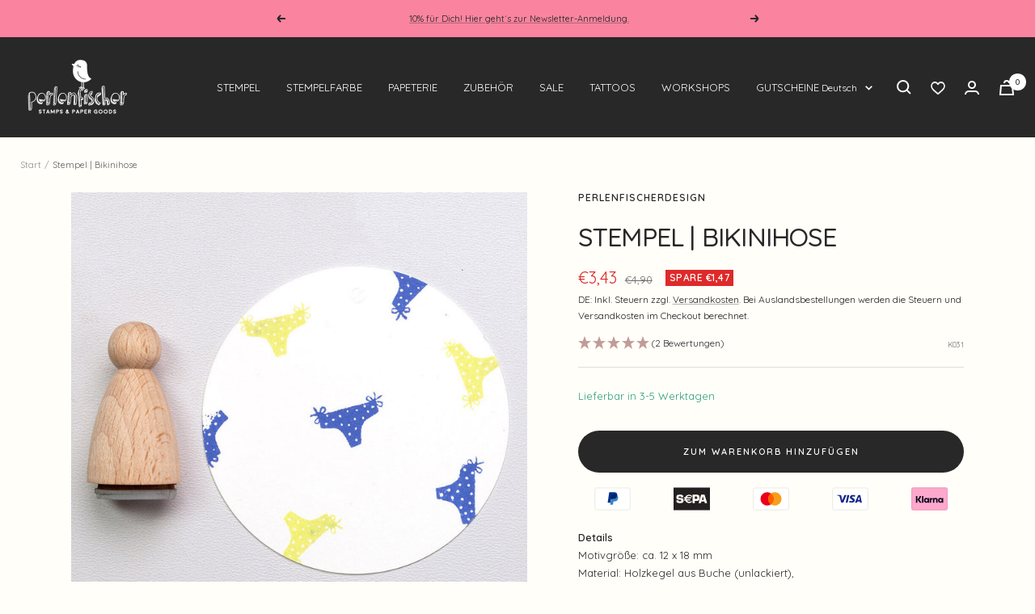

--- FILE ---
content_type: text/html; charset=utf-8
request_url: https://perlenfischerdesign.de/products/stempel-bikinihose
body_size: 50771
content:
<!doctype html><html class="no-js" lang="de" dir="ltr">
  <head>
    <meta charset="utf-8">
    <meta name="viewport" content="width=device-width, initial-scale=1.0, height=device-height, minimum-scale=1.0, maximum-scale=1.0">
    <meta name="theme-color" content="#282828">
    <meta name="facebook-domain-verification" content="r6l2afhb2q66rhagj3bxy0m5rafmpc" /><link rel="alternate" hreflang="x-default" href="https://perlenfischerdesign.de/en/products/stempel-bikinihose" />
      <link rel="alternate" hreflang="de" href="https://perlenfischerdesign.de/products/stempel-bikinihose" />
      <link rel="alternate" hreflang="en" href="https://perlenfischerdesign.de/en/products/stempel-bikinihose" />
    <title>
      
        Stempel | Bikinihose
        
      
    </title><meta name="description" content="Details Motivgröße: ca. 12 x 18 mm Material: Holzkegel aus Buche (unlackiert), das Stempelgummi ist auf eine federnde Schaumstoffschicht montiert.">
    
    
    
     
    
     
     
    
     
    
    
    
    
    
    
    
    
    
    
    
    
    
    
    
    
    
    
    
    
    
    
    
    
    
    
    
    
    
    
    
    
    
    
    
    
    
    
    
    
    
    
     
    
    
    
    
    
    
    
    
    
    
    
    
    
    
    
    
    
    
    
    
    
            
    
    
    
        
        
        
        
        
        
            
            
            
            
            
            
            
           
    
        
            
    
    
        

        <link rel="canonical" href="https://perlenfischerdesign.de/products/stempel-bikinihose">
    
<link rel="shortcut icon" href="//perlenfischerdesign.de/cdn/shop/files/favicon-96x96-removebg-preview_96x96.png?v=1688399100" type="image/png"><link rel="preconnect" href="https://cdn.shopify.com">
    <link rel="dns-prefetch" href="https://productreviews.shopifycdn.com">
    <link rel="dns-prefetch" href="https://www.google-analytics.com"><link rel="preconnect" href="https://fonts.shopifycdn.com" crossorigin><link rel="preload" as="style" href="//perlenfischerdesign.de/cdn/shop/t/155/assets/theme.css?v=183429216788146279141757692072">
    <link rel="preload" as="script" href="//perlenfischerdesign.de/cdn/shop/t/155/assets/vendor.js?v=31715688253868339281757692075">
    <link rel="preload" as="script" href="//perlenfischerdesign.de/cdn/shop/t/155/assets/theme.js?v=3295153809909815231757692074">
    <link rel="stylesheet" href="//perlenfischerdesign.de/cdn/shop/t/155/assets/owl.carousel.min.css?v=70516089817612781961757692062">
    <link rel="stylesheet" href="//perlenfischerdesign.de/cdn/shop/t/155/assets/owl.theme.default.min.css?v=135046118358282713361757692064">
    <link rel="stylesheet" href="//perlenfischerdesign.de/cdn/shop/t/155/assets/modal-video.min.css?v=25668887746886412921757692061"><link rel="preload" as="fetch" href="/products/stempel-bikinihose.js" crossorigin>
      <link rel="preload" as="image" imagesizes="(max-width: 999px) calc(100vw - 48px), 640px" imagesrcset="//perlenfischerdesign.de/cdn/shop/files/k031bikinihoseperlenfischerstempel01-95143_400x.jpg?v=1743769088 400w, //perlenfischerdesign.de/cdn/shop/files/k031bikinihoseperlenfischerstempel01-95143_500x.jpg?v=1743769088 500w, //perlenfischerdesign.de/cdn/shop/files/k031bikinihoseperlenfischerstempel01-95143_600x.jpg?v=1743769088 600w, //perlenfischerdesign.de/cdn/shop/files/k031bikinihoseperlenfischerstempel01-95143_700x.jpg?v=1743769088 700w, //perlenfischerdesign.de/cdn/shop/files/k031bikinihoseperlenfischerstempel01-95143_800x.jpg?v=1743769088 800w, //perlenfischerdesign.de/cdn/shop/files/k031bikinihoseperlenfischerstempel01-95143_900x.jpg?v=1743769088 900w, //perlenfischerdesign.de/cdn/shop/files/k031bikinihoseperlenfischerstempel01-95143_1000x.jpg?v=1743769088 1000w, //perlenfischerdesign.de/cdn/shop/files/k031bikinihoseperlenfischerstempel01-95143_1080x.jpg?v=1743769088 1080w
"><meta property="og:type" content="product">
  <meta property="og:title" content="Stempel | Bikinihose">
  <meta property="product:price:amount" content="3,43">
  <meta property="product:price:currency" content="EUR"><meta property="og:image" content="http://perlenfischerdesign.de/cdn/shop/files/k031bikinihoseperlenfischerstempel01-95143.jpg?v=1743769088">
  <meta property="og:image:secure_url" content="https://perlenfischerdesign.de/cdn/shop/files/k031bikinihoseperlenfischerstempel01-95143.jpg?v=1743769088">
  <meta property="og:image:width" content="1080">
  <meta property="og:image:height" content="1080"><meta property="og:description" content="Details Motivgröße: ca. 12 x 18 mm Material: Holzkegel aus Buche (unlackiert), das Stempelgummi ist auf eine federnde Schaumstoffschicht montiert."><meta property="og:url" content="https://perlenfischerdesign.de/products/stempel-bikinihose">
<meta property="og:site_name" content="Perlenfischerdesign"><meta name="twitter:card" content="summary"><meta name="twitter:title" content="Stempel | Bikinihose">
  <meta name="twitter:description" content="Details Motivgröße: ca. 12 x 18 mm  Material: Holzkegel aus Buche (unlackiert), das Stempelgummi ist auf eine federnde Schaumstoffschicht montiert."><meta name="twitter:image" content="https://perlenfischerdesign.de/cdn/shop/files/k031bikinihoseperlenfischerstempel01-95143_1200x1200_crop_center.jpg?v=1743769088">
  <meta name="twitter:image:alt" content="">
    
  <script type="application/ld+json">
  {
    "@context": "https://schema.org",
    "@type": "Product",
    "productID": 9823615648091,
    "offers": [{
          "@type": "Offer",
          "name": "Default Title",
          "availability":"https://schema.org/InStock",
          "price": 3.43,
          "priceCurrency": "EUR",
          "priceValidUntil": "2026-02-12","sku": "K031",
            "gtin13": "4251610807053",
          "url": "/products/stempel-bikinihose?variant=50346777575771"
        }
],"brand": {
      "@type": "Brand",
      "name": "Perlenfischerdesign"
    },
    "name": "Stempel | Bikinihose",
    "description": "Details Motivgröße: ca. 12 x 18 mm  Material: Holzkegel aus Buche (unlackiert), das Stempelgummi ist auf eine federnde Schaumstoffschicht montiert.",
    "category": "",
    "url": "/products/stempel-bikinihose",
    "sku": "K031",
    "image": {
      "@type": "ImageObject",
      "url": "https://perlenfischerdesign.de/cdn/shop/files/k031bikinihoseperlenfischerstempel01-95143.jpg?v=1743769088&width=1024",
      "image": "https://perlenfischerdesign.de/cdn/shop/files/k031bikinihoseperlenfischerstempel01-95143.jpg?v=1743769088&width=1024",
      "name": "",
      "width": "1024",
      "height": "1024"
    }
  }
  </script>



  <script type="application/ld+json">
  {
    "@context": "https://schema.org",
    "@type": "BreadcrumbList",
  "itemListElement": [{
      "@type": "ListItem",
      "position": 1,
      "name": "Start",
      "item": "https://perlenfischerdesign.de"
    },{
          "@type": "ListItem",
          "position": 2,
          "name": "Stempel | Bikinihose",
          "item": "https://perlenfischerdesign.de/products/stempel-bikinihose"
        }]
  }
  </script>


    <link rel="preload" href="//perlenfischerdesign.de/cdn/fonts/quicksand/quicksand_n5.8f86b119923a62b5ca76bc9a6fb25da7a7498802.woff2" as="font" type="font/woff2" crossorigin><link rel="preload" href="//perlenfischerdesign.de/cdn/fonts/quicksand/quicksand_n4.bf8322a9d1da765aa396ad7b6eeb81930a6214de.woff2" as="font" type="font/woff2" crossorigin><style>
  /* Typography (heading) */
  @font-face {
  font-family: Quicksand;
  font-weight: 500;
  font-style: normal;
  font-display: swap;
  src: url("//perlenfischerdesign.de/cdn/fonts/quicksand/quicksand_n5.8f86b119923a62b5ca76bc9a6fb25da7a7498802.woff2") format("woff2"),
       url("//perlenfischerdesign.de/cdn/fonts/quicksand/quicksand_n5.c31882e058f76d723a7b6b725ac3ca095b5a2a70.woff") format("woff");
}

/* Typography (body) */
  @font-face {
  font-family: Quicksand;
  font-weight: 400;
  font-style: normal;
  font-display: swap;
  src: url("//perlenfischerdesign.de/cdn/fonts/quicksand/quicksand_n4.bf8322a9d1da765aa396ad7b6eeb81930a6214de.woff2") format("woff2"),
       url("//perlenfischerdesign.de/cdn/fonts/quicksand/quicksand_n4.fa4cbd232d3483059e72b11f7239959a64c98426.woff") format("woff");
}

@font-face {
  font-family: Quicksand;
  font-weight: 600;
  font-style: normal;
  font-display: swap;
  src: url("//perlenfischerdesign.de/cdn/fonts/quicksand/quicksand_n6.2d744c302b66242b8689223a01c2ae7d363b7b45.woff2") format("woff2"),
       url("//perlenfischerdesign.de/cdn/fonts/quicksand/quicksand_n6.0d771117677705be6acb5844d65cf2b9cbf6ea3d.woff") format("woff");
}

:root {--heading-color: 40, 40, 40;
    --text-color: 40, 40, 40;
    --background: 255, 254, 249;
    --secondary-background: 245, 245, 245;
    --border-color: 223, 222, 218;
    --border-color-darker: 169, 168, 165;
    --success-color: 46, 158, 123;
    --success-background: 213, 235, 224;
    --error-color: 222, 42, 42;
    --error-background: 253, 239, 235;
    --primary-button-background: 40, 40, 40;
    --primary-button-text-color: 255, 255, 255;
    --secondary-button-background: 255, 234, 234;
    --secondary-button-text-color: 40, 40, 40;
    --product-star-rating: 159, 131, 131;
    --product-on-sale-accent: 222, 42, 42;
    --product-sold-out-accent: 40, 40, 40;
    --product-custom-label-background: 247, 166, 188;
    --product-custom-label-text-color: 0, 0, 0;
    --product-custom-label-2-background: 222, 42, 42;
    --product-custom-label-2-text-color: 255, 255, 255;
    --product-low-stock-text-color: 222, 42, 42;
    --product-in-stock-text-color: 46, 158, 123;
    --loading-bar-background: 40, 40, 40;

    /* We duplicate some "base" colors as root colors, which is useful to use on drawer elements or popover without. Those should not be overridden to avoid issues */
    --root-heading-color: 40, 40, 40;
    --root-text-color: 40, 40, 40;
    --root-background: 255, 254, 249;
    --root-border-color: 223, 222, 218;
    --root-primary-button-background: 40, 40, 40;
    --root-primary-button-text-color: 255, 255, 255;

    --base-font-size: 13px;
    --heading-font-family: Quicksand, sans-serif;
    --heading-font-weight: 500;
    --heading-font-style: normal;
    --heading-text-transform: uppercase;
    --text-font-family: Quicksand, sans-serif;
    --text-font-weight: 400;
    --text-font-style: normal;
    --text-font-bold-weight: 600;

    /* Typography (font size) */
    --heading-xxsmall-font-size: 10px;
    --heading-xsmall-font-size: 10px;
    --heading-small-font-size: 11px;
    --heading-large-font-size: 32px;
    --heading-h1-font-size: 32px;
    --heading-h2-font-size: 28px;
    --heading-h3-font-size: 26px;
    --heading-h4-font-size: 22px;
    --heading-h5-font-size: 18px;
    --heading-h6-font-size: 16px;


    /* Control the look and feel of the theme by changing radius of various elements */
    --button-border-radius: 30px;
    --block-border-radius: 0px;
    --block-border-radius-reduced: 0px;
    --color-swatch-border-radius: 100%;

    /* Button size */
    --button-height: 48px;
    --button-small-height: 40px;

    /* Form related */
    --form-input-field-height: 48px;
    --form-input-gap: 16px;
    --form-submit-margin: 24px;

    /* Product listing related variables */
    --product-list-block-spacing: 32px;

    /* Video related */
    --play-button-background: 255, 254, 249;
    --play-button-arrow: 40, 40, 40;

    /* RTL support */
    --transform-logical-flip: 1;
    --transform-origin-start: left;
    --transform-origin-end: right;

    /* Other */
    --zoom-cursor-svg-url: url(//perlenfischerdesign.de/cdn/shop/t/155/assets/zoom-cursor.svg?v=116048086098155378771757692182);
    --arrow-right-svg-url: url(//perlenfischerdesign.de/cdn/shop/t/155/assets/arrow-right.svg?v=40046868119262634591757692182);
    --arrow-left-svg-url: url(//perlenfischerdesign.de/cdn/shop/t/155/assets/arrow-left.svg?v=158856395986752206651757692182);

    /* Some useful variables that we can reuse in our CSS. Some explanation are needed for some of them:
       - container-max-width-minus-gutters: represents the container max width without the edge gutters
       - container-outer-width: considering the screen width, represent all the space outside the container
       - container-outer-margin: same as container-outer-width but get set to 0 inside a container
       - container-inner-width: the effective space inside the container (minus gutters)
       - grid-column-width: represents the width of a single column of the grid
       - vertical-breather: this is a variable that defines the global "spacing" between sections, and inside the section
                            to create some "breath" and minimum spacing
     */
    --container-max-width: 1600px;
    --container-gutter: 24px;
    --container-max-width-minus-gutters: calc(var(--container-max-width) - (var(--container-gutter)) * 2);
    --container-outer-width: max(calc((100vw - var(--container-max-width-minus-gutters)) / 2), var(--container-gutter));
    --container-outer-margin: var(--container-outer-width);
    --container-inner-width: calc(100vw - var(--container-outer-width) * 2);

    --grid-column-count: 10;
    --grid-gap: 24px;
    --grid-column-width: calc((100vw - var(--container-outer-width) * 2 - var(--grid-gap) * (var(--grid-column-count) - 1)) / var(--grid-column-count));

    --vertical-breather: 28px;
    --vertical-breather-tight: 28px;

    /* Shopify related variables */
    --payment-terms-background-color: #fffef9;
  }


  
    @media screen and (min-width: 741px) {
      :root {
        --new-heading-h2-font-size: 12px;
        --new-heading-h3-font-size: 24px;
      }
   }

   @media screen and (max-width: 741px) {
      :root {
        --new-heading-h2-font-size-mobile: 12px;
        --new-heading-h3-font-size-mobile: 21px;
      }
    }
  

  @media screen and (min-width: 741px) {
    :root {
      --container-gutter: 25px;
      --grid-column-count: 20;
      --vertical-breather: 40px;
      --vertical-breather-tight: 40px;

      /* Typography (font size) */
      --heading-xsmall-font-size: 11px;
      --heading-small-font-size: 12px;
      --heading-large-font-size: 48px;
      --heading-h1-font-size: 48px;
      --heading-h2-font-size: 36px;
      --heading-h3-font-size: 30px;
      --heading-h4-font-size: 22px;
      --heading-h5-font-size: 18px;
      --heading-h6-font-size: 16px;

      /* Form related */
      --form-input-field-height: 52px;
      --form-submit-margin: 32px;

      /* Button size */
      --button-height: 52px;
      --button-small-height: 44px;
    }
  }

  @media screen and (min-width: 1200px) {
    :root {
      --vertical-breather: 48px;
      --vertical-breather-tight: 48px;
      --product-list-block-spacing: 48px;

      /* Typography */
      --heading-large-font-size: 58px;
      --heading-h1-font-size: 50px;
      --heading-h2-font-size: 44px;
      --heading-h3-font-size: 32px;
      --heading-h4-font-size: 26px;
      --heading-h5-font-size: 22px;
      --heading-h6-font-size: 16px;
    }
  }

  @media screen and (min-width: 1600px) {
    :root {
      --vertical-breather: 48px;
      --vertical-breather-tight: 48px;
    }
  }
</style>
    <script>
  // This allows to expose several variables to the global scope, to be used in scripts
  window.themeVariables = {
    settings: {
      direction: "ltr",
      pageType: "product",
      cartCount: 0,
      moneyFormat: "€{{amount_with_comma_separator}}",
      moneyWithCurrencyFormat: "€{{amount_with_comma_separator}} EUR",
      showVendor: false,
      discountMode: "saving",
      currencyCodeEnabled: false,
      searchMode: "product,article,collection",
      searchUnavailableProducts: "last",
      cartType: "message",
      cartCurrency: "EUR",
      mobileZoomFactor: 2.5,

      // free-gift
      showCartGift: true,
      cartItems: {"note":null,"attributes":{},"original_total_price":0,"total_price":0,"total_discount":0,"total_weight":0.0,"item_count":0,"items":[],"requires_shipping":false,"currency":"EUR","items_subtotal_price":0,"cart_level_discount_applications":[],"checkout_charge_amount":0},
      cartTotalPrice: 0,
      productGiftOne: {"id":10310758465883,"title":"Gratis Stempel | Blatt 2","handle":"stempel-blatt-2-fg","description":"","published_at":"2026-01-29T10:12:41+01:00","created_at":"2026-01-29T10:10:00+01:00","vendor":"Perlenfischerdesign","type":"","tags":[],"price":0,"price_min":0,"price_max":0,"available":true,"price_varies":false,"compare_at_price":0,"compare_at_price_min":0,"compare_at_price_max":0,"compare_at_price_varies":false,"variants":[{"id":52129227145563,"title":"Default Title","option1":"Default Title","option2":null,"option3":null,"sku":"E152-FG","requires_shipping":true,"taxable":true,"featured_image":null,"available":true,"name":"Gratis Stempel | Blatt 2","public_title":null,"options":["Default Title"],"price":0,"weight":7,"compare_at_price":0,"inventory_management":"shopify","barcode":"4251610850240","requires_selling_plan":false,"selling_plan_allocations":[]}],"images":["\/\/perlenfischerdesign.de\/cdn\/shop\/files\/e152blatt2perlenfischerstempel01jpg-126423.jpg?v=1769677819"],"featured_image":"\/\/perlenfischerdesign.de\/cdn\/shop\/files\/e152blatt2perlenfischerstempel01jpg-126423.jpg?v=1769677819","options":["Title"],"media":[{"alt":null,"id":55991293182299,"position":1,"preview_image":{"aspect_ratio":1.0,"height":1080,"width":1080,"src":"\/\/perlenfischerdesign.de\/cdn\/shop\/files\/e152blatt2perlenfischerstempel01jpg-126423.jpg?v=1769677819"},"aspect_ratio":1.0,"height":1080,"media_type":"image","src":"\/\/perlenfischerdesign.de\/cdn\/shop\/files\/e152blatt2perlenfischerstempel01jpg-126423.jpg?v=1769677819","width":1080}],"requires_selling_plan":false,"selling_plan_groups":[],"content":""},
      productGiftTwo: {"id":10310758498651,"title":"Gratis Stempel | Schmetterling klein","handle":"stempel-schmetterling-klein-fg","description":"","published_at":"2026-01-29T10:12:50+01:00","created_at":"2026-01-29T10:10:02+01:00","vendor":"Perlenfischerdesign","type":"","tags":[],"price":0,"price_min":0,"price_max":0,"available":true,"price_varies":false,"compare_at_price":0,"compare_at_price_min":0,"compare_at_price_max":0,"compare_at_price_varies":false,"variants":[{"id":52129227243867,"title":"Default Title","option1":"Default Title","option2":null,"option3":null,"sku":"K038-FG","requires_shipping":true,"taxable":true,"featured_image":null,"available":true,"name":"Gratis Stempel | Schmetterling klein","public_title":null,"options":["Default Title"],"price":0,"weight":6,"compare_at_price":0,"inventory_management":"shopify","barcode":"4251610850349","requires_selling_plan":false,"selling_plan_allocations":[]}],"images":["\/\/perlenfischerdesign.de\/cdn\/shop\/files\/k038schmetterlingkleinperlenfischerstempel01jpg-126495.jpg?v=1769677826"],"featured_image":"\/\/perlenfischerdesign.de\/cdn\/shop\/files\/k038schmetterlingkleinperlenfischerstempel01jpg-126495.jpg?v=1769677826","options":["Title"],"media":[{"alt":null,"id":55991294755163,"position":1,"preview_image":{"aspect_ratio":1.0,"height":1080,"width":1080,"src":"\/\/perlenfischerdesign.de\/cdn\/shop\/files\/k038schmetterlingkleinperlenfischerstempel01jpg-126495.jpg?v=1769677826"},"aspect_ratio":1.0,"height":1080,"media_type":"image","src":"\/\/perlenfischerdesign.de\/cdn\/shop\/files\/k038schmetterlingkleinperlenfischerstempel01jpg-126495.jpg?v=1769677826","width":1080}],"requires_selling_plan":false,"selling_plan_groups":[],"content":""},
      selectedProductGiftOne: "stempel-blatt-2-fg",
      selectedProductGiftTwo: "stempel-schmetterling-klein-fg",
      productFirstAvailible: {"id":52129227145563,"title":"Default Title","option1":"Default Title","option2":null,"option3":null,"sku":"E152-FG","requires_shipping":true,"taxable":true,"featured_image":null,"available":true,"name":"Gratis Stempel | Blatt 2","public_title":null,"options":["Default Title"],"price":0,"weight":7,"compare_at_price":0,"inventory_management":"shopify","barcode":"4251610850240","requires_selling_plan":false,"selling_plan_allocations":[]},
      productLastAvailible: {"id":52129227243867,"title":"Default Title","option1":"Default Title","option2":null,"option3":null,"sku":"K038-FG","requires_shipping":true,"taxable":true,"featured_image":null,"available":true,"name":"Gratis Stempel | Schmetterling klein","public_title":null,"options":["Default Title"],"price":0,"weight":6,"compare_at_price":0,"inventory_management":"shopify","barcode":"4251610850349","requires_selling_plan":false,"selling_plan_allocations":[]},
      productVariantMobileOne: {"id":52129227145563,"title":"Default Title","option1":"Default Title","option2":null,"option3":null,"sku":"E152-FG","requires_shipping":true,"taxable":true,"featured_image":null,"available":true,"name":"Gratis Stempel | Blatt 2","public_title":null,"options":["Default Title"],"price":0,"weight":7,"compare_at_price":0,"inventory_management":"shopify","barcode":"4251610850240","requires_selling_plan":false,"selling_plan_allocations":[]},
      productVariantMobileTwo: {"id":52129227243867,"title":"Default Title","option1":"Default Title","option2":null,"option3":null,"sku":"K038-FG","requires_shipping":true,"taxable":true,"featured_image":null,"available":true,"name":"Gratis Stempel | Schmetterling klein","public_title":null,"options":["Default Title"],"price":0,"weight":6,"compare_at_price":0,"inventory_management":"shopify","barcode":"4251610850349","requires_selling_plan":false,"selling_plan_allocations":[]},
      productMinumumAmountOne: "85",
      productMinumumAmountTwo: "135"
    },

    routes: {
      host: "perlenfischerdesign.de",
      rootUrl: "\/",
      rootUrlWithoutSlash: '',
      cartUrl: "\/cart",
      cartAddUrl: "\/cart\/add",
      cartChangeUrl: "\/cart\/change",
      searchUrl: "\/search",
      predictiveSearchUrl: "\/search\/suggest",
      productRecommendationsUrl: "\/recommendations\/products"
    },

    strings: {
      accessibilityDelete: "Löschen",
      accessibilityClose: "Schließen",
      collectionSoldOut: "Bald wieder da",
      collectionDiscount: "Spare @savings@",
      productSalePrice: "Angebotspreis",
      productRegularPrice: "Regulärer Preis",
      productFormUnavailable: "Nicht verfügbar",
      productFormSoldOut: "Bald wieder da",
      productFormPreOrder: "Vorbestellen",
      productFormAddToCart: "Zum Warenkorb hinzufügen",
      searchNoResults: "Es konnten keine Ergebnisse gefunden werden.",
      searchNewSearch: "Neue Suche",
      searchProducts: "Produkte",
      searchArticles: "Blogbeiträge",
      searchPages: "Seiten",
      searchCollections: "Kategorien",
      cartViewCart: "Warenkorb ansehen",
      cartItemAdded: "Gute Wahl!",
      cartItemAddedShort: "Gute Wahl!",
      cartAddOrderNote: "Notiz hinzufügen",
      cartEditOrderNote: "Notiz bearbeiten",
      shippingEstimatorNoResults: "Entschuldige, wir liefern leider nicht an Deine Adresse.",
      shippingEstimatorOneResult: "Es gibt eine Versandklasse für Deine Adresse:",
      shippingEstimatorMultipleResults: "Es gibt mehrere Versandklassen für Deine Adresse:",
      shippingEstimatorError: "Ein oder mehrere Fehler sind beim Abrufen der Versandklassen aufgetreten:"
    },

    libs: {
      flickity: "\/\/perlenfischerdesign.de\/cdn\/shop\/t\/155\/assets\/flickity.js?v=176646718982628074891757692049",
      photoswipe: "\/\/perlenfischerdesign.de\/cdn\/shop\/t\/155\/assets\/photoswipe.js?v=132268647426145925301757692066",
      qrCode: "\/\/perlenfischerdesign.de\/cdn\/shopifycloud\/storefront\/assets\/themes_support\/vendor\/qrcode-3f2b403b.js"
    },

    breakpoints: {
      phone: 'screen and (max-width: 740px)',
      tablet: 'screen and (min-width: 741px) and (max-width: 999px)',
      tabletAndUp: 'screen and (min-width: 741px)',
      pocket: 'screen and (max-width: 999px)',
      lap: 'screen and (min-width: 1000px) and (max-width: 1199px)',
      lapAndUp: 'screen and (min-width: 1000px)',
      desktop: 'screen and (min-width: 1200px)',
      wide: 'screen and (min-width: 1400px)'
    }
  };

  window.addEventListener('pageshow', async () => {
    const cartContent = await (await fetch(`${window.themeVariables.routes.cartUrl}.js`, {cache: 'reload'})).json();
    document.documentElement.dispatchEvent(new CustomEvent('cart:refresh', {detail: {cart: cartContent}}));
  });

  if ('noModule' in HTMLScriptElement.prototype) {
    // Old browsers (like IE) that does not support module will be considered as if not executing JS at all
    document.documentElement.className = document.documentElement.className.replace('no-js', 'js');

    requestAnimationFrame(() => {
      const viewportHeight = (window.visualViewport ? window.visualViewport.height : document.documentElement.clientHeight);
      document.documentElement.style.setProperty('--window-height',viewportHeight + 'px');
    });
  }// We save the product ID in local storage to be eventually used for recently viewed section
    try {
      const items = JSON.parse(localStorage.getItem('theme:recently-viewed-products') || '[]');

      // We check if the current product already exists, and if it does not, we add it at the start
      if (!items.includes(9823615648091)) {
        items.unshift(9823615648091);
      }

      localStorage.setItem('theme:recently-viewed-products', JSON.stringify(items.slice(0, 20)));
    } catch (e) {
      // Safari in private mode does not allow setting item, we silently fail
    }</script>
    <link rel="stylesheet" href="//perlenfischerdesign.de/cdn/shop/t/155/assets/theme.css?v=183429216788146279141757692072">
    <link rel="stylesheet" href="//perlenfischerdesign.de/cdn/shop/t/155/assets/jquery.modal.min.css?v=64857397979575196151757692054">
    <link rel="stylesheet" href="//perlenfischerdesign.de/cdn/shop/t/155/assets/main.css?v=144175431334984959441757692059">
    <link rel="stylesheet" href="//perlenfischerdesign.de/cdn/shop/t/155/assets/owl.carousel.min.css?v=70516089817612781961757692062">
    <link rel="stylesheet" href="//perlenfischerdesign.de/cdn/shop/t/155/assets/owl.theme.default.min.css?v=135046118358282713361757692064">
    <script src="//perlenfischerdesign.de/cdn/shop/t/155/assets/vendor.js?v=31715688253868339281757692075" defer></script>
    <script src="//perlenfischerdesign.de/cdn/shop/t/155/assets/theme.js?v=3295153809909815231757692074" defer></script>
    <script src="//perlenfischerdesign.de/cdn/shop/t/155/assets/custom.js?v=167639537848865775061757692047" defer></script>
    <script>window.performance && window.performance.mark && window.performance.mark('shopify.content_for_header.start');</script><meta name="facebook-domain-verification" content="nftpjk4171ly70dey5lnjn94w06w17">
<meta id="shopify-digital-wallet" name="shopify-digital-wallet" content="/59717943436/digital_wallets/dialog">
<meta name="shopify-checkout-api-token" content="f13228d94ac7eadbe68a7158fee83aa6">
<meta id="in-context-paypal-metadata" data-shop-id="59717943436" data-venmo-supported="false" data-environment="production" data-locale="de_DE" data-paypal-v4="true" data-currency="EUR">
<link rel="alternate" type="application/json+oembed" href="https://perlenfischerdesign.de/products/stempel-bikinihose.oembed">
<script async="async" src="/checkouts/internal/preloads.js?locale=de-DE"></script>
<link rel="preconnect" href="https://shop.app" crossorigin="anonymous">
<script async="async" src="https://shop.app/checkouts/internal/preloads.js?locale=de-DE&shop_id=59717943436" crossorigin="anonymous"></script>
<script id="apple-pay-shop-capabilities" type="application/json">{"shopId":59717943436,"countryCode":"DE","currencyCode":"EUR","merchantCapabilities":["supports3DS"],"merchantId":"gid:\/\/shopify\/Shop\/59717943436","merchantName":"Perlenfischerdesign","requiredBillingContactFields":["postalAddress","email"],"requiredShippingContactFields":["postalAddress","email"],"shippingType":"shipping","supportedNetworks":["visa","maestro","masterCard","amex"],"total":{"type":"pending","label":"Perlenfischerdesign","amount":"1.00"},"shopifyPaymentsEnabled":true,"supportsSubscriptions":true}</script>
<script id="shopify-features" type="application/json">{"accessToken":"f13228d94ac7eadbe68a7158fee83aa6","betas":["rich-media-storefront-analytics"],"domain":"perlenfischerdesign.de","predictiveSearch":true,"shopId":59717943436,"locale":"de"}</script>
<script>var Shopify = Shopify || {};
Shopify.shop = "perlenfischerdesign.myshopify.com";
Shopify.locale = "de";
Shopify.currency = {"active":"EUR","rate":"1.0"};
Shopify.country = "DE";
Shopify.theme = {"name":"01.12.2025 Winter Kollektion 🟢","id":187237761371,"schema_name":"Focal","schema_version":"8.11.0","theme_store_id":714,"role":"main"};
Shopify.theme.handle = "null";
Shopify.theme.style = {"id":null,"handle":null};
Shopify.cdnHost = "perlenfischerdesign.de/cdn";
Shopify.routes = Shopify.routes || {};
Shopify.routes.root = "/";</script>
<script type="module">!function(o){(o.Shopify=o.Shopify||{}).modules=!0}(window);</script>
<script>!function(o){function n(){var o=[];function n(){o.push(Array.prototype.slice.apply(arguments))}return n.q=o,n}var t=o.Shopify=o.Shopify||{};t.loadFeatures=n(),t.autoloadFeatures=n()}(window);</script>
<script>
  window.ShopifyPay = window.ShopifyPay || {};
  window.ShopifyPay.apiHost = "shop.app\/pay";
  window.ShopifyPay.redirectState = null;
</script>
<script id="shop-js-analytics" type="application/json">{"pageType":"product"}</script>
<script defer="defer" async type="module" src="//perlenfischerdesign.de/cdn/shopifycloud/shop-js/modules/v2/client.init-shop-cart-sync_BH0MO3MH.de.esm.js"></script>
<script defer="defer" async type="module" src="//perlenfischerdesign.de/cdn/shopifycloud/shop-js/modules/v2/chunk.common_BErAfWaM.esm.js"></script>
<script defer="defer" async type="module" src="//perlenfischerdesign.de/cdn/shopifycloud/shop-js/modules/v2/chunk.modal_DqzNaksh.esm.js"></script>
<script type="module">
  await import("//perlenfischerdesign.de/cdn/shopifycloud/shop-js/modules/v2/client.init-shop-cart-sync_BH0MO3MH.de.esm.js");
await import("//perlenfischerdesign.de/cdn/shopifycloud/shop-js/modules/v2/chunk.common_BErAfWaM.esm.js");
await import("//perlenfischerdesign.de/cdn/shopifycloud/shop-js/modules/v2/chunk.modal_DqzNaksh.esm.js");

  window.Shopify.SignInWithShop?.initShopCartSync?.({"fedCMEnabled":true,"windoidEnabled":true});

</script>
<script>
  window.Shopify = window.Shopify || {};
  if (!window.Shopify.featureAssets) window.Shopify.featureAssets = {};
  window.Shopify.featureAssets['shop-js'] = {"shop-cart-sync":["modules/v2/client.shop-cart-sync__0cGp0nR.de.esm.js","modules/v2/chunk.common_BErAfWaM.esm.js","modules/v2/chunk.modal_DqzNaksh.esm.js"],"init-fed-cm":["modules/v2/client.init-fed-cm_CM6VDTst.de.esm.js","modules/v2/chunk.common_BErAfWaM.esm.js","modules/v2/chunk.modal_DqzNaksh.esm.js"],"init-shop-email-lookup-coordinator":["modules/v2/client.init-shop-email-lookup-coordinator_CBMbWck_.de.esm.js","modules/v2/chunk.common_BErAfWaM.esm.js","modules/v2/chunk.modal_DqzNaksh.esm.js"],"init-windoid":["modules/v2/client.init-windoid_BLu1c52k.de.esm.js","modules/v2/chunk.common_BErAfWaM.esm.js","modules/v2/chunk.modal_DqzNaksh.esm.js"],"shop-button":["modules/v2/client.shop-button_CA8sgLdC.de.esm.js","modules/v2/chunk.common_BErAfWaM.esm.js","modules/v2/chunk.modal_DqzNaksh.esm.js"],"shop-cash-offers":["modules/v2/client.shop-cash-offers_CtGlpQVP.de.esm.js","modules/v2/chunk.common_BErAfWaM.esm.js","modules/v2/chunk.modal_DqzNaksh.esm.js"],"shop-toast-manager":["modules/v2/client.shop-toast-manager_uf2EYvu_.de.esm.js","modules/v2/chunk.common_BErAfWaM.esm.js","modules/v2/chunk.modal_DqzNaksh.esm.js"],"init-shop-cart-sync":["modules/v2/client.init-shop-cart-sync_BH0MO3MH.de.esm.js","modules/v2/chunk.common_BErAfWaM.esm.js","modules/v2/chunk.modal_DqzNaksh.esm.js"],"init-customer-accounts-sign-up":["modules/v2/client.init-customer-accounts-sign-up_GYoAbbBa.de.esm.js","modules/v2/client.shop-login-button_BwiwRr-G.de.esm.js","modules/v2/chunk.common_BErAfWaM.esm.js","modules/v2/chunk.modal_DqzNaksh.esm.js"],"pay-button":["modules/v2/client.pay-button_Fn8OU5F0.de.esm.js","modules/v2/chunk.common_BErAfWaM.esm.js","modules/v2/chunk.modal_DqzNaksh.esm.js"],"init-customer-accounts":["modules/v2/client.init-customer-accounts_hH0NE_bx.de.esm.js","modules/v2/client.shop-login-button_BwiwRr-G.de.esm.js","modules/v2/chunk.common_BErAfWaM.esm.js","modules/v2/chunk.modal_DqzNaksh.esm.js"],"avatar":["modules/v2/client.avatar_BTnouDA3.de.esm.js"],"init-shop-for-new-customer-accounts":["modules/v2/client.init-shop-for-new-customer-accounts_iGaU0q4U.de.esm.js","modules/v2/client.shop-login-button_BwiwRr-G.de.esm.js","modules/v2/chunk.common_BErAfWaM.esm.js","modules/v2/chunk.modal_DqzNaksh.esm.js"],"shop-follow-button":["modules/v2/client.shop-follow-button_DfZt4rU7.de.esm.js","modules/v2/chunk.common_BErAfWaM.esm.js","modules/v2/chunk.modal_DqzNaksh.esm.js"],"checkout-modal":["modules/v2/client.checkout-modal_BkbVv7me.de.esm.js","modules/v2/chunk.common_BErAfWaM.esm.js","modules/v2/chunk.modal_DqzNaksh.esm.js"],"shop-login-button":["modules/v2/client.shop-login-button_BwiwRr-G.de.esm.js","modules/v2/chunk.common_BErAfWaM.esm.js","modules/v2/chunk.modal_DqzNaksh.esm.js"],"lead-capture":["modules/v2/client.lead-capture_uTCHmOe0.de.esm.js","modules/v2/chunk.common_BErAfWaM.esm.js","modules/v2/chunk.modal_DqzNaksh.esm.js"],"shop-login":["modules/v2/client.shop-login_DZ2U4X68.de.esm.js","modules/v2/chunk.common_BErAfWaM.esm.js","modules/v2/chunk.modal_DqzNaksh.esm.js"],"payment-terms":["modules/v2/client.payment-terms_ARjsA2tN.de.esm.js","modules/v2/chunk.common_BErAfWaM.esm.js","modules/v2/chunk.modal_DqzNaksh.esm.js"]};
</script>
<script id="__st">var __st={"a":59717943436,"offset":3600,"reqid":"80fc95be-ffd3-4a93-a03e-2828774e70d2-1770048240","pageurl":"perlenfischerdesign.de\/products\/stempel-bikinihose","u":"ff9bcca26028","p":"product","rtyp":"product","rid":9823615648091};</script>
<script>window.ShopifyPaypalV4VisibilityTracking = true;</script>
<script id="captcha-bootstrap">!function(){'use strict';const t='contact',e='account',n='new_comment',o=[[t,t],['blogs',n],['comments',n],[t,'customer']],c=[[e,'customer_login'],[e,'guest_login'],[e,'recover_customer_password'],[e,'create_customer']],r=t=>t.map((([t,e])=>`form[action*='/${t}']:not([data-nocaptcha='true']) input[name='form_type'][value='${e}']`)).join(','),a=t=>()=>t?[...document.querySelectorAll(t)].map((t=>t.form)):[];function s(){const t=[...o],e=r(t);return a(e)}const i='password',u='form_key',d=['recaptcha-v3-token','g-recaptcha-response','h-captcha-response',i],f=()=>{try{return window.sessionStorage}catch{return}},m='__shopify_v',_=t=>t.elements[u];function p(t,e,n=!1){try{const o=window.sessionStorage,c=JSON.parse(o.getItem(e)),{data:r}=function(t){const{data:e,action:n}=t;return t[m]||n?{data:e,action:n}:{data:t,action:n}}(c);for(const[e,n]of Object.entries(r))t.elements[e]&&(t.elements[e].value=n);n&&o.removeItem(e)}catch(o){console.error('form repopulation failed',{error:o})}}const l='form_type',E='cptcha';function T(t){t.dataset[E]=!0}const w=window,h=w.document,L='Shopify',v='ce_forms',y='captcha';let A=!1;((t,e)=>{const n=(g='f06e6c50-85a8-45c8-87d0-21a2b65856fe',I='https://cdn.shopify.com/shopifycloud/storefront-forms-hcaptcha/ce_storefront_forms_captcha_hcaptcha.v1.5.2.iife.js',D={infoText:'Durch hCaptcha geschützt',privacyText:'Datenschutz',termsText:'Allgemeine Geschäftsbedingungen'},(t,e,n)=>{const o=w[L][v],c=o.bindForm;if(c)return c(t,g,e,D).then(n);var r;o.q.push([[t,g,e,D],n]),r=I,A||(h.body.append(Object.assign(h.createElement('script'),{id:'captcha-provider',async:!0,src:r})),A=!0)});var g,I,D;w[L]=w[L]||{},w[L][v]=w[L][v]||{},w[L][v].q=[],w[L][y]=w[L][y]||{},w[L][y].protect=function(t,e){n(t,void 0,e),T(t)},Object.freeze(w[L][y]),function(t,e,n,w,h,L){const[v,y,A,g]=function(t,e,n){const i=e?o:[],u=t?c:[],d=[...i,...u],f=r(d),m=r(i),_=r(d.filter((([t,e])=>n.includes(e))));return[a(f),a(m),a(_),s()]}(w,h,L),I=t=>{const e=t.target;return e instanceof HTMLFormElement?e:e&&e.form},D=t=>v().includes(t);t.addEventListener('submit',(t=>{const e=I(t);if(!e)return;const n=D(e)&&!e.dataset.hcaptchaBound&&!e.dataset.recaptchaBound,o=_(e),c=g().includes(e)&&(!o||!o.value);(n||c)&&t.preventDefault(),c&&!n&&(function(t){try{if(!f())return;!function(t){const e=f();if(!e)return;const n=_(t);if(!n)return;const o=n.value;o&&e.removeItem(o)}(t);const e=Array.from(Array(32),(()=>Math.random().toString(36)[2])).join('');!function(t,e){_(t)||t.append(Object.assign(document.createElement('input'),{type:'hidden',name:u})),t.elements[u].value=e}(t,e),function(t,e){const n=f();if(!n)return;const o=[...t.querySelectorAll(`input[type='${i}']`)].map((({name:t})=>t)),c=[...d,...o],r={};for(const[a,s]of new FormData(t).entries())c.includes(a)||(r[a]=s);n.setItem(e,JSON.stringify({[m]:1,action:t.action,data:r}))}(t,e)}catch(e){console.error('failed to persist form',e)}}(e),e.submit())}));const S=(t,e)=>{t&&!t.dataset[E]&&(n(t,e.some((e=>e===t))),T(t))};for(const o of['focusin','change'])t.addEventListener(o,(t=>{const e=I(t);D(e)&&S(e,y())}));const B=e.get('form_key'),M=e.get(l),P=B&&M;t.addEventListener('DOMContentLoaded',(()=>{const t=y();if(P)for(const e of t)e.elements[l].value===M&&p(e,B);[...new Set([...A(),...v().filter((t=>'true'===t.dataset.shopifyCaptcha))])].forEach((e=>S(e,t)))}))}(h,new URLSearchParams(w.location.search),n,t,e,['guest_login'])})(!1,!0)}();</script>
<script integrity="sha256-4kQ18oKyAcykRKYeNunJcIwy7WH5gtpwJnB7kiuLZ1E=" data-source-attribution="shopify.loadfeatures" defer="defer" src="//perlenfischerdesign.de/cdn/shopifycloud/storefront/assets/storefront/load_feature-a0a9edcb.js" crossorigin="anonymous"></script>
<script crossorigin="anonymous" defer="defer" src="//perlenfischerdesign.de/cdn/shopifycloud/storefront/assets/shopify_pay/storefront-65b4c6d7.js?v=20250812"></script>
<script data-source-attribution="shopify.dynamic_checkout.dynamic.init">var Shopify=Shopify||{};Shopify.PaymentButton=Shopify.PaymentButton||{isStorefrontPortableWallets:!0,init:function(){window.Shopify.PaymentButton.init=function(){};var t=document.createElement("script");t.src="https://perlenfischerdesign.de/cdn/shopifycloud/portable-wallets/latest/portable-wallets.de.js",t.type="module",document.head.appendChild(t)}};
</script>
<script data-source-attribution="shopify.dynamic_checkout.buyer_consent">
  function portableWalletsHideBuyerConsent(e){var t=document.getElementById("shopify-buyer-consent"),n=document.getElementById("shopify-subscription-policy-button");t&&n&&(t.classList.add("hidden"),t.setAttribute("aria-hidden","true"),n.removeEventListener("click",e))}function portableWalletsShowBuyerConsent(e){var t=document.getElementById("shopify-buyer-consent"),n=document.getElementById("shopify-subscription-policy-button");t&&n&&(t.classList.remove("hidden"),t.removeAttribute("aria-hidden"),n.addEventListener("click",e))}window.Shopify?.PaymentButton&&(window.Shopify.PaymentButton.hideBuyerConsent=portableWalletsHideBuyerConsent,window.Shopify.PaymentButton.showBuyerConsent=portableWalletsShowBuyerConsent);
</script>
<script data-source-attribution="shopify.dynamic_checkout.cart.bootstrap">document.addEventListener("DOMContentLoaded",(function(){function t(){return document.querySelector("shopify-accelerated-checkout-cart, shopify-accelerated-checkout")}if(t())Shopify.PaymentButton.init();else{new MutationObserver((function(e,n){t()&&(Shopify.PaymentButton.init(),n.disconnect())})).observe(document.body,{childList:!0,subtree:!0})}}));
</script>
<script id='scb4127' type='text/javascript' async='' src='https://perlenfischerdesign.de/cdn/shopifycloud/privacy-banner/storefront-banner.js'></script><link id="shopify-accelerated-checkout-styles" rel="stylesheet" media="screen" href="https://perlenfischerdesign.de/cdn/shopifycloud/portable-wallets/latest/accelerated-checkout-backwards-compat.css" crossorigin="anonymous">
<style id="shopify-accelerated-checkout-cart">
        #shopify-buyer-consent {
  margin-top: 1em;
  display: inline-block;
  width: 100%;
}

#shopify-buyer-consent.hidden {
  display: none;
}

#shopify-subscription-policy-button {
  background: none;
  border: none;
  padding: 0;
  text-decoration: underline;
  font-size: inherit;
  cursor: pointer;
}

#shopify-subscription-policy-button::before {
  box-shadow: none;
}

      </style>

<script>window.performance && window.performance.mark && window.performance.mark('shopify.content_for_header.end');</script>
    <!-- "snippets/weglot_hreftags.liquid" was not rendered, the associated app was uninstalled -->
    <!-- "snippets/weglot_switcher.liquid" was not rendered, the associated app was uninstalled -->
    <meta name="facebook-domain-verification" content="r6l2afhb2q66rhagj3bxy0m5rafmpc" />

    

<!-- BEGIN app block: shopify://apps/klaviyo-email-marketing-sms/blocks/klaviyo-onsite-embed/2632fe16-c075-4321-a88b-50b567f42507 -->












  <script async src="https://static.klaviyo.com/onsite/js/RXhn7d/klaviyo.js?company_id=RXhn7d"></script>
  <script>!function(){if(!window.klaviyo){window._klOnsite=window._klOnsite||[];try{window.klaviyo=new Proxy({},{get:function(n,i){return"push"===i?function(){var n;(n=window._klOnsite).push.apply(n,arguments)}:function(){for(var n=arguments.length,o=new Array(n),w=0;w<n;w++)o[w]=arguments[w];var t="function"==typeof o[o.length-1]?o.pop():void 0,e=new Promise((function(n){window._klOnsite.push([i].concat(o,[function(i){t&&t(i),n(i)}]))}));return e}}})}catch(n){window.klaviyo=window.klaviyo||[],window.klaviyo.push=function(){var n;(n=window._klOnsite).push.apply(n,arguments)}}}}();</script>

  
    <script id="viewed_product">
      if (item == null) {
        var _learnq = _learnq || [];

        var MetafieldReviews = null
        var MetafieldYotpoRating = null
        var MetafieldYotpoCount = null
        var MetafieldLooxRating = null
        var MetafieldLooxCount = null
        var okendoProduct = null
        var okendoProductReviewCount = null
        var okendoProductReviewAverageValue = null
        try {
          // The following fields are used for Customer Hub recently viewed in order to add reviews.
          // This information is not part of __kla_viewed. Instead, it is part of __kla_viewed_reviewed_items
          MetafieldReviews = {};
          MetafieldYotpoRating = null
          MetafieldYotpoCount = null
          MetafieldLooxRating = null
          MetafieldLooxCount = null

          okendoProduct = null
          // If the okendo metafield is not legacy, it will error, which then requires the new json formatted data
          if (okendoProduct && 'error' in okendoProduct) {
            okendoProduct = null
          }
          okendoProductReviewCount = okendoProduct ? okendoProduct.reviewCount : null
          okendoProductReviewAverageValue = okendoProduct ? okendoProduct.reviewAverageValue : null
        } catch (error) {
          console.error('Error in Klaviyo onsite reviews tracking:', error);
        }

        var item = {
          Name: "Stempel | Bikinihose",
          ProductID: 9823615648091,
          Categories: ["Frühling \u0026 Sommer","Ministempel","Sale","Stempel"],
          ImageURL: "https://perlenfischerdesign.de/cdn/shop/files/k031bikinihoseperlenfischerstempel01-95143_grande.jpg?v=1743769088",
          URL: "https://perlenfischerdesign.de/products/stempel-bikinihose",
          Brand: "Perlenfischerdesign",
          Price: "€3,43",
          Value: "3,43",
          CompareAtPrice: "€4,90"
        };
        _learnq.push(['track', 'Viewed Product', item]);
        _learnq.push(['trackViewedItem', {
          Title: item.Name,
          ItemId: item.ProductID,
          Categories: item.Categories,
          ImageUrl: item.ImageURL,
          Url: item.URL,
          Metadata: {
            Brand: item.Brand,
            Price: item.Price,
            Value: item.Value,
            CompareAtPrice: item.CompareAtPrice
          },
          metafields:{
            reviews: MetafieldReviews,
            yotpo:{
              rating: MetafieldYotpoRating,
              count: MetafieldYotpoCount,
            },
            loox:{
              rating: MetafieldLooxRating,
              count: MetafieldLooxCount,
            },
            okendo: {
              rating: okendoProductReviewAverageValue,
              count: okendoProductReviewCount,
            }
          }
        }]);
      }
    </script>
  




  <script>
    window.klaviyoReviewsProductDesignMode = false
  </script>







<!-- END app block --><script src="https://cdn.shopify.com/extensions/019b09dd-709f-7233-8c82-cc4081277048/klaviyo-email-marketing-44/assets/app.js" type="text/javascript" defer="defer"></script>
<link href="https://cdn.shopify.com/extensions/019b09dd-709f-7233-8c82-cc4081277048/klaviyo-email-marketing-44/assets/app.css" rel="stylesheet" type="text/css" media="all">
<link href="https://monorail-edge.shopifysvc.com" rel="dns-prefetch">
<script>(function(){if ("sendBeacon" in navigator && "performance" in window) {try {var session_token_from_headers = performance.getEntriesByType('navigation')[0].serverTiming.find(x => x.name == '_s').description;} catch {var session_token_from_headers = undefined;}var session_cookie_matches = document.cookie.match(/_shopify_s=([^;]*)/);var session_token_from_cookie = session_cookie_matches && session_cookie_matches.length === 2 ? session_cookie_matches[1] : "";var session_token = session_token_from_headers || session_token_from_cookie || "";function handle_abandonment_event(e) {var entries = performance.getEntries().filter(function(entry) {return /monorail-edge.shopifysvc.com/.test(entry.name);});if (!window.abandonment_tracked && entries.length === 0) {window.abandonment_tracked = true;var currentMs = Date.now();var navigation_start = performance.timing.navigationStart;var payload = {shop_id: 59717943436,url: window.location.href,navigation_start,duration: currentMs - navigation_start,session_token,page_type: "product"};window.navigator.sendBeacon("https://monorail-edge.shopifysvc.com/v1/produce", JSON.stringify({schema_id: "online_store_buyer_site_abandonment/1.1",payload: payload,metadata: {event_created_at_ms: currentMs,event_sent_at_ms: currentMs}}));}}window.addEventListener('pagehide', handle_abandonment_event);}}());</script>
<script id="web-pixels-manager-setup">(function e(e,d,r,n,o){if(void 0===o&&(o={}),!Boolean(null===(a=null===(i=window.Shopify)||void 0===i?void 0:i.analytics)||void 0===a?void 0:a.replayQueue)){var i,a;window.Shopify=window.Shopify||{};var t=window.Shopify;t.analytics=t.analytics||{};var s=t.analytics;s.replayQueue=[],s.publish=function(e,d,r){return s.replayQueue.push([e,d,r]),!0};try{self.performance.mark("wpm:start")}catch(e){}var l=function(){var e={modern:/Edge?\/(1{2}[4-9]|1[2-9]\d|[2-9]\d{2}|\d{4,})\.\d+(\.\d+|)|Firefox\/(1{2}[4-9]|1[2-9]\d|[2-9]\d{2}|\d{4,})\.\d+(\.\d+|)|Chrom(ium|e)\/(9{2}|\d{3,})\.\d+(\.\d+|)|(Maci|X1{2}).+ Version\/(15\.\d+|(1[6-9]|[2-9]\d|\d{3,})\.\d+)([,.]\d+|)( \(\w+\)|)( Mobile\/\w+|) Safari\/|Chrome.+OPR\/(9{2}|\d{3,})\.\d+\.\d+|(CPU[ +]OS|iPhone[ +]OS|CPU[ +]iPhone|CPU IPhone OS|CPU iPad OS)[ +]+(15[._]\d+|(1[6-9]|[2-9]\d|\d{3,})[._]\d+)([._]\d+|)|Android:?[ /-](13[3-9]|1[4-9]\d|[2-9]\d{2}|\d{4,})(\.\d+|)(\.\d+|)|Android.+Firefox\/(13[5-9]|1[4-9]\d|[2-9]\d{2}|\d{4,})\.\d+(\.\d+|)|Android.+Chrom(ium|e)\/(13[3-9]|1[4-9]\d|[2-9]\d{2}|\d{4,})\.\d+(\.\d+|)|SamsungBrowser\/([2-9]\d|\d{3,})\.\d+/,legacy:/Edge?\/(1[6-9]|[2-9]\d|\d{3,})\.\d+(\.\d+|)|Firefox\/(5[4-9]|[6-9]\d|\d{3,})\.\d+(\.\d+|)|Chrom(ium|e)\/(5[1-9]|[6-9]\d|\d{3,})\.\d+(\.\d+|)([\d.]+$|.*Safari\/(?![\d.]+ Edge\/[\d.]+$))|(Maci|X1{2}).+ Version\/(10\.\d+|(1[1-9]|[2-9]\d|\d{3,})\.\d+)([,.]\d+|)( \(\w+\)|)( Mobile\/\w+|) Safari\/|Chrome.+OPR\/(3[89]|[4-9]\d|\d{3,})\.\d+\.\d+|(CPU[ +]OS|iPhone[ +]OS|CPU[ +]iPhone|CPU IPhone OS|CPU iPad OS)[ +]+(10[._]\d+|(1[1-9]|[2-9]\d|\d{3,})[._]\d+)([._]\d+|)|Android:?[ /-](13[3-9]|1[4-9]\d|[2-9]\d{2}|\d{4,})(\.\d+|)(\.\d+|)|Mobile Safari.+OPR\/([89]\d|\d{3,})\.\d+\.\d+|Android.+Firefox\/(13[5-9]|1[4-9]\d|[2-9]\d{2}|\d{4,})\.\d+(\.\d+|)|Android.+Chrom(ium|e)\/(13[3-9]|1[4-9]\d|[2-9]\d{2}|\d{4,})\.\d+(\.\d+|)|Android.+(UC? ?Browser|UCWEB|U3)[ /]?(15\.([5-9]|\d{2,})|(1[6-9]|[2-9]\d|\d{3,})\.\d+)\.\d+|SamsungBrowser\/(5\.\d+|([6-9]|\d{2,})\.\d+)|Android.+MQ{2}Browser\/(14(\.(9|\d{2,})|)|(1[5-9]|[2-9]\d|\d{3,})(\.\d+|))(\.\d+|)|K[Aa][Ii]OS\/(3\.\d+|([4-9]|\d{2,})\.\d+)(\.\d+|)/},d=e.modern,r=e.legacy,n=navigator.userAgent;return n.match(d)?"modern":n.match(r)?"legacy":"unknown"}(),u="modern"===l?"modern":"legacy",c=(null!=n?n:{modern:"",legacy:""})[u],f=function(e){return[e.baseUrl,"/wpm","/b",e.hashVersion,"modern"===e.buildTarget?"m":"l",".js"].join("")}({baseUrl:d,hashVersion:r,buildTarget:u}),m=function(e){var d=e.version,r=e.bundleTarget,n=e.surface,o=e.pageUrl,i=e.monorailEndpoint;return{emit:function(e){var a=e.status,t=e.errorMsg,s=(new Date).getTime(),l=JSON.stringify({metadata:{event_sent_at_ms:s},events:[{schema_id:"web_pixels_manager_load/3.1",payload:{version:d,bundle_target:r,page_url:o,status:a,surface:n,error_msg:t},metadata:{event_created_at_ms:s}}]});if(!i)return console&&console.warn&&console.warn("[Web Pixels Manager] No Monorail endpoint provided, skipping logging."),!1;try{return self.navigator.sendBeacon.bind(self.navigator)(i,l)}catch(e){}var u=new XMLHttpRequest;try{return u.open("POST",i,!0),u.setRequestHeader("Content-Type","text/plain"),u.send(l),!0}catch(e){return console&&console.warn&&console.warn("[Web Pixels Manager] Got an unhandled error while logging to Monorail."),!1}}}}({version:r,bundleTarget:l,surface:e.surface,pageUrl:self.location.href,monorailEndpoint:e.monorailEndpoint});try{o.browserTarget=l,function(e){var d=e.src,r=e.async,n=void 0===r||r,o=e.onload,i=e.onerror,a=e.sri,t=e.scriptDataAttributes,s=void 0===t?{}:t,l=document.createElement("script"),u=document.querySelector("head"),c=document.querySelector("body");if(l.async=n,l.src=d,a&&(l.integrity=a,l.crossOrigin="anonymous"),s)for(var f in s)if(Object.prototype.hasOwnProperty.call(s,f))try{l.dataset[f]=s[f]}catch(e){}if(o&&l.addEventListener("load",o),i&&l.addEventListener("error",i),u)u.appendChild(l);else{if(!c)throw new Error("Did not find a head or body element to append the script");c.appendChild(l)}}({src:f,async:!0,onload:function(){if(!function(){var e,d;return Boolean(null===(d=null===(e=window.Shopify)||void 0===e?void 0:e.analytics)||void 0===d?void 0:d.initialized)}()){var d=window.webPixelsManager.init(e)||void 0;if(d){var r=window.Shopify.analytics;r.replayQueue.forEach((function(e){var r=e[0],n=e[1],o=e[2];d.publishCustomEvent(r,n,o)})),r.replayQueue=[],r.publish=d.publishCustomEvent,r.visitor=d.visitor,r.initialized=!0}}},onerror:function(){return m.emit({status:"failed",errorMsg:"".concat(f," has failed to load")})},sri:function(e){var d=/^sha384-[A-Za-z0-9+/=]+$/;return"string"==typeof e&&d.test(e)}(c)?c:"",scriptDataAttributes:o}),m.emit({status:"loading"})}catch(e){m.emit({status:"failed",errorMsg:(null==e?void 0:e.message)||"Unknown error"})}}})({shopId: 59717943436,storefrontBaseUrl: "https://perlenfischerdesign.de",extensionsBaseUrl: "https://extensions.shopifycdn.com/cdn/shopifycloud/web-pixels-manager",monorailEndpoint: "https://monorail-edge.shopifysvc.com/unstable/produce_batch",surface: "storefront-renderer",enabledBetaFlags: ["2dca8a86"],webPixelsConfigList: [{"id":"3599139163","configuration":"{\"accountID\":\"RXhn7d\",\"webPixelConfig\":\"eyJlbmFibGVBZGRlZFRvQ2FydEV2ZW50cyI6IHRydWV9\"}","eventPayloadVersion":"v1","runtimeContext":"STRICT","scriptVersion":"524f6c1ee37bacdca7657a665bdca589","type":"APP","apiClientId":123074,"privacyPurposes":["ANALYTICS","MARKETING"],"dataSharingAdjustments":{"protectedCustomerApprovalScopes":["read_customer_address","read_customer_email","read_customer_name","read_customer_personal_data","read_customer_phone"]}},{"id":"1331102043","configuration":"{\"swymApiEndpoint\":\"https:\/\/swymstore-v3pro-01.swymrelay.com\",\"swymTier\":\"v3pro-01\"}","eventPayloadVersion":"v1","runtimeContext":"STRICT","scriptVersion":"5b6f6917e306bc7f24523662663331c0","type":"APP","apiClientId":1350849,"privacyPurposes":["ANALYTICS","MARKETING","PREFERENCES"],"dataSharingAdjustments":{"protectedCustomerApprovalScopes":["read_customer_email","read_customer_name","read_customer_personal_data","read_customer_phone"]}},{"id":"1186136411","configuration":"{\"config\":\"{\\\"pixel_id\\\":\\\"G-RCL5EJGNDW\\\",\\\"target_country\\\":\\\"DE\\\",\\\"gtag_events\\\":[{\\\"type\\\":\\\"begin_checkout\\\",\\\"action_label\\\":\\\"G-RCL5EJGNDW\\\"},{\\\"type\\\":\\\"search\\\",\\\"action_label\\\":\\\"G-RCL5EJGNDW\\\"},{\\\"type\\\":\\\"view_item\\\",\\\"action_label\\\":[\\\"G-RCL5EJGNDW\\\",\\\"MC-EC3ETWW7E9\\\"]},{\\\"type\\\":\\\"purchase\\\",\\\"action_label\\\":[\\\"G-RCL5EJGNDW\\\",\\\"MC-EC3ETWW7E9\\\"]},{\\\"type\\\":\\\"page_view\\\",\\\"action_label\\\":[\\\"G-RCL5EJGNDW\\\",\\\"MC-EC3ETWW7E9\\\"]},{\\\"type\\\":\\\"add_payment_info\\\",\\\"action_label\\\":\\\"G-RCL5EJGNDW\\\"},{\\\"type\\\":\\\"add_to_cart\\\",\\\"action_label\\\":\\\"G-RCL5EJGNDW\\\"}],\\\"enable_monitoring_mode\\\":false}\"}","eventPayloadVersion":"v1","runtimeContext":"OPEN","scriptVersion":"b2a88bafab3e21179ed38636efcd8a93","type":"APP","apiClientId":1780363,"privacyPurposes":[],"dataSharingAdjustments":{"protectedCustomerApprovalScopes":["read_customer_address","read_customer_email","read_customer_name","read_customer_personal_data","read_customer_phone"]}},{"id":"292225371","configuration":"{\"pixel_id\":\"137359712677655\",\"pixel_type\":\"facebook_pixel\",\"metaapp_system_user_token\":\"-\"}","eventPayloadVersion":"v1","runtimeContext":"OPEN","scriptVersion":"ca16bc87fe92b6042fbaa3acc2fbdaa6","type":"APP","apiClientId":2329312,"privacyPurposes":["ANALYTICS","MARKETING","SALE_OF_DATA"],"dataSharingAdjustments":{"protectedCustomerApprovalScopes":["read_customer_address","read_customer_email","read_customer_name","read_customer_personal_data","read_customer_phone"]}},{"id":"205848923","configuration":"{\"tagID\":\"2613200970613\"}","eventPayloadVersion":"v1","runtimeContext":"STRICT","scriptVersion":"18031546ee651571ed29edbe71a3550b","type":"APP","apiClientId":3009811,"privacyPurposes":["ANALYTICS","MARKETING","SALE_OF_DATA"],"dataSharingAdjustments":{"protectedCustomerApprovalScopes":["read_customer_address","read_customer_email","read_customer_name","read_customer_personal_data","read_customer_phone"]}},{"id":"shopify-app-pixel","configuration":"{}","eventPayloadVersion":"v1","runtimeContext":"STRICT","scriptVersion":"0450","apiClientId":"shopify-pixel","type":"APP","privacyPurposes":["ANALYTICS","MARKETING"]},{"id":"shopify-custom-pixel","eventPayloadVersion":"v1","runtimeContext":"LAX","scriptVersion":"0450","apiClientId":"shopify-pixel","type":"CUSTOM","privacyPurposes":["ANALYTICS","MARKETING"]}],isMerchantRequest: false,initData: {"shop":{"name":"Perlenfischerdesign","paymentSettings":{"currencyCode":"EUR"},"myshopifyDomain":"perlenfischerdesign.myshopify.com","countryCode":"DE","storefrontUrl":"https:\/\/perlenfischerdesign.de"},"customer":null,"cart":null,"checkout":null,"productVariants":[{"price":{"amount":3.43,"currencyCode":"EUR"},"product":{"title":"Stempel | Bikinihose","vendor":"Perlenfischerdesign","id":"9823615648091","untranslatedTitle":"Stempel | Bikinihose","url":"\/products\/stempel-bikinihose","type":""},"id":"50346777575771","image":{"src":"\/\/perlenfischerdesign.de\/cdn\/shop\/files\/k031bikinihoseperlenfischerstempel01-95143.jpg?v=1743769088"},"sku":"K031","title":"Default Title","untranslatedTitle":"Default Title"}],"purchasingCompany":null},},"https://perlenfischerdesign.de/cdn","1d2a099fw23dfb22ep557258f5m7a2edbae",{"modern":"","legacy":""},{"shopId":"59717943436","storefrontBaseUrl":"https:\/\/perlenfischerdesign.de","extensionBaseUrl":"https:\/\/extensions.shopifycdn.com\/cdn\/shopifycloud\/web-pixels-manager","surface":"storefront-renderer","enabledBetaFlags":"[\"2dca8a86\"]","isMerchantRequest":"false","hashVersion":"1d2a099fw23dfb22ep557258f5m7a2edbae","publish":"custom","events":"[[\"page_viewed\",{}],[\"product_viewed\",{\"productVariant\":{\"price\":{\"amount\":3.43,\"currencyCode\":\"EUR\"},\"product\":{\"title\":\"Stempel | Bikinihose\",\"vendor\":\"Perlenfischerdesign\",\"id\":\"9823615648091\",\"untranslatedTitle\":\"Stempel | Bikinihose\",\"url\":\"\/products\/stempel-bikinihose\",\"type\":\"\"},\"id\":\"50346777575771\",\"image\":{\"src\":\"\/\/perlenfischerdesign.de\/cdn\/shop\/files\/k031bikinihoseperlenfischerstempel01-95143.jpg?v=1743769088\"},\"sku\":\"K031\",\"title\":\"Default Title\",\"untranslatedTitle\":\"Default Title\"}}]]"});</script><script>
  window.ShopifyAnalytics = window.ShopifyAnalytics || {};
  window.ShopifyAnalytics.meta = window.ShopifyAnalytics.meta || {};
  window.ShopifyAnalytics.meta.currency = 'EUR';
  var meta = {"product":{"id":9823615648091,"gid":"gid:\/\/shopify\/Product\/9823615648091","vendor":"Perlenfischerdesign","type":"","handle":"stempel-bikinihose","variants":[{"id":50346777575771,"price":343,"name":"Stempel | Bikinihose","public_title":null,"sku":"K031"}],"remote":false},"page":{"pageType":"product","resourceType":"product","resourceId":9823615648091,"requestId":"80fc95be-ffd3-4a93-a03e-2828774e70d2-1770048240"}};
  for (var attr in meta) {
    window.ShopifyAnalytics.meta[attr] = meta[attr];
  }
</script>
<script class="analytics">
  (function () {
    var customDocumentWrite = function(content) {
      var jquery = null;

      if (window.jQuery) {
        jquery = window.jQuery;
      } else if (window.Checkout && window.Checkout.$) {
        jquery = window.Checkout.$;
      }

      if (jquery) {
        jquery('body').append(content);
      }
    };

    var hasLoggedConversion = function(token) {
      if (token) {
        return document.cookie.indexOf('loggedConversion=' + token) !== -1;
      }
      return false;
    }

    var setCookieIfConversion = function(token) {
      if (token) {
        var twoMonthsFromNow = new Date(Date.now());
        twoMonthsFromNow.setMonth(twoMonthsFromNow.getMonth() + 2);

        document.cookie = 'loggedConversion=' + token + '; expires=' + twoMonthsFromNow;
      }
    }

    var trekkie = window.ShopifyAnalytics.lib = window.trekkie = window.trekkie || [];
    if (trekkie.integrations) {
      return;
    }
    trekkie.methods = [
      'identify',
      'page',
      'ready',
      'track',
      'trackForm',
      'trackLink'
    ];
    trekkie.factory = function(method) {
      return function() {
        var args = Array.prototype.slice.call(arguments);
        args.unshift(method);
        trekkie.push(args);
        return trekkie;
      };
    };
    for (var i = 0; i < trekkie.methods.length; i++) {
      var key = trekkie.methods[i];
      trekkie[key] = trekkie.factory(key);
    }
    trekkie.load = function(config) {
      trekkie.config = config || {};
      trekkie.config.initialDocumentCookie = document.cookie;
      var first = document.getElementsByTagName('script')[0];
      var script = document.createElement('script');
      script.type = 'text/javascript';
      script.onerror = function(e) {
        var scriptFallback = document.createElement('script');
        scriptFallback.type = 'text/javascript';
        scriptFallback.onerror = function(error) {
                var Monorail = {
      produce: function produce(monorailDomain, schemaId, payload) {
        var currentMs = new Date().getTime();
        var event = {
          schema_id: schemaId,
          payload: payload,
          metadata: {
            event_created_at_ms: currentMs,
            event_sent_at_ms: currentMs
          }
        };
        return Monorail.sendRequest("https://" + monorailDomain + "/v1/produce", JSON.stringify(event));
      },
      sendRequest: function sendRequest(endpointUrl, payload) {
        // Try the sendBeacon API
        if (window && window.navigator && typeof window.navigator.sendBeacon === 'function' && typeof window.Blob === 'function' && !Monorail.isIos12()) {
          var blobData = new window.Blob([payload], {
            type: 'text/plain'
          });

          if (window.navigator.sendBeacon(endpointUrl, blobData)) {
            return true;
          } // sendBeacon was not successful

        } // XHR beacon

        var xhr = new XMLHttpRequest();

        try {
          xhr.open('POST', endpointUrl);
          xhr.setRequestHeader('Content-Type', 'text/plain');
          xhr.send(payload);
        } catch (e) {
          console.log(e);
        }

        return false;
      },
      isIos12: function isIos12() {
        return window.navigator.userAgent.lastIndexOf('iPhone; CPU iPhone OS 12_') !== -1 || window.navigator.userAgent.lastIndexOf('iPad; CPU OS 12_') !== -1;
      }
    };
    Monorail.produce('monorail-edge.shopifysvc.com',
      'trekkie_storefront_load_errors/1.1',
      {shop_id: 59717943436,
      theme_id: 187237761371,
      app_name: "storefront",
      context_url: window.location.href,
      source_url: "//perlenfischerdesign.de/cdn/s/trekkie.storefront.c59ea00e0474b293ae6629561379568a2d7c4bba.min.js"});

        };
        scriptFallback.async = true;
        scriptFallback.src = '//perlenfischerdesign.de/cdn/s/trekkie.storefront.c59ea00e0474b293ae6629561379568a2d7c4bba.min.js';
        first.parentNode.insertBefore(scriptFallback, first);
      };
      script.async = true;
      script.src = '//perlenfischerdesign.de/cdn/s/trekkie.storefront.c59ea00e0474b293ae6629561379568a2d7c4bba.min.js';
      first.parentNode.insertBefore(script, first);
    };
    trekkie.load(
      {"Trekkie":{"appName":"storefront","development":false,"defaultAttributes":{"shopId":59717943436,"isMerchantRequest":null,"themeId":187237761371,"themeCityHash":"12731900087227978753","contentLanguage":"de","currency":"EUR","eventMetadataId":"f9bc5f28-7ee2-4afb-ad9a-be4c95e6df23"},"isServerSideCookieWritingEnabled":true,"monorailRegion":"shop_domain","enabledBetaFlags":["65f19447","b5387b81"]},"Session Attribution":{},"S2S":{"facebookCapiEnabled":true,"source":"trekkie-storefront-renderer","apiClientId":580111}}
    );

    var loaded = false;
    trekkie.ready(function() {
      if (loaded) return;
      loaded = true;

      window.ShopifyAnalytics.lib = window.trekkie;

      var originalDocumentWrite = document.write;
      document.write = customDocumentWrite;
      try { window.ShopifyAnalytics.merchantGoogleAnalytics.call(this); } catch(error) {};
      document.write = originalDocumentWrite;

      window.ShopifyAnalytics.lib.page(null,{"pageType":"product","resourceType":"product","resourceId":9823615648091,"requestId":"80fc95be-ffd3-4a93-a03e-2828774e70d2-1770048240","shopifyEmitted":true});

      var match = window.location.pathname.match(/checkouts\/(.+)\/(thank_you|post_purchase)/)
      var token = match? match[1]: undefined;
      if (!hasLoggedConversion(token)) {
        setCookieIfConversion(token);
        window.ShopifyAnalytics.lib.track("Viewed Product",{"currency":"EUR","variantId":50346777575771,"productId":9823615648091,"productGid":"gid:\/\/shopify\/Product\/9823615648091","name":"Stempel | Bikinihose","price":"3.43","sku":"K031","brand":"Perlenfischerdesign","variant":null,"category":"","nonInteraction":true,"remote":false},undefined,undefined,{"shopifyEmitted":true});
      window.ShopifyAnalytics.lib.track("monorail:\/\/trekkie_storefront_viewed_product\/1.1",{"currency":"EUR","variantId":50346777575771,"productId":9823615648091,"productGid":"gid:\/\/shopify\/Product\/9823615648091","name":"Stempel | Bikinihose","price":"3.43","sku":"K031","brand":"Perlenfischerdesign","variant":null,"category":"","nonInteraction":true,"remote":false,"referer":"https:\/\/perlenfischerdesign.de\/products\/stempel-bikinihose"});
      }
    });


        var eventsListenerScript = document.createElement('script');
        eventsListenerScript.async = true;
        eventsListenerScript.src = "//perlenfischerdesign.de/cdn/shopifycloud/storefront/assets/shop_events_listener-3da45d37.js";
        document.getElementsByTagName('head')[0].appendChild(eventsListenerScript);

})();</script>
<script
  defer
  src="https://perlenfischerdesign.de/cdn/shopifycloud/perf-kit/shopify-perf-kit-3.1.0.min.js"
  data-application="storefront-renderer"
  data-shop-id="59717943436"
  data-render-region="gcp-us-east1"
  data-page-type="product"
  data-theme-instance-id="187237761371"
  data-theme-name="Focal"
  data-theme-version="8.11.0"
  data-monorail-region="shop_domain"
  data-resource-timing-sampling-rate="10"
  data-shs="true"
  data-shs-beacon="true"
  data-shs-export-with-fetch="true"
  data-shs-logs-sample-rate="1"
  data-shs-beacon-endpoint="https://perlenfischerdesign.de/api/collect"
></script>
</head><body class="no-focus-outline  features--image-zoom template-product" data-instant-allow-query-string><svg class="visually-hidden">
      <linearGradient id="rating-star-gradient-half">
        <stop offset="50%" stop-color="rgb(var(--product-star-rating))"/>
        <stop offset="50%" stop-color="rgb(var(--product-star-rating))" stop-opacity="0.4"/>
      </linearGradient>
    </svg>
    <a href="#main" class="visually-hidden skip-to-content">Direkt zum Inhalt
    </a>
    <loading-bar class="loading-bar"></loading-bar><div id="shopify-section-announcement-bar" class="shopify-section shopify-section--announcement-bar"><style>
  :root {
    --enable-sticky-announcement-bar: 0;
  }

  #shopify-section-announcement-bar {
    --heading-color: 40, 40, 40;
    --text-color: 40, 40, 40;
    --primary-button-background: 255, 254, 249;
    --primary-button-text-color: 40, 40, 40;
    --section-background: 250, 132, 159;
    z-index: 5; /* Make sure it goes over header */position: relative;top: 0;
  }

  @media screen and (min-width: 741px) {
    :root {
      --enable-sticky-announcement-bar: 0;
    }

    #shopify-section-announcement-bar {position: relative;}
  }
</style><section>
    <announcement-bar auto-play cycle-speed="10" class="announcement-bar announcement-bar--multiple"><button data-action="prev" class="tap-area tap-area--large">
          <span class="visually-hidden">Zurück</span>
          <svg fill="none" focusable="false" width="12" height="10" class="icon icon--nav-arrow-left-small  icon--direction-aware " viewBox="0 0 12 10">
        <path d="M12 5L2.25 5M2.25 5L6.15 9.16M2.25 5L6.15 0.840001" stroke="currentColor" stroke-width="2"></path>
      </svg>
        </button><div class="announcement-bar__list"><announcement-bar-item  has-content class="announcement-bar__item" ><div class="announcement-bar__message text--xsmall"><p> <button class="link" data-action="open-content">10% für Dich! Hier geht´s zur Newsletter-Anmeldung.</button></p></div><div hidden class="announcement-bar__content ">
                <div class="announcement-bar__content-overlay"></div>

                <div class="announcement-bar__content-overflow">
                  <div class="announcement-bar__content-inner">
                    <button type="button" class="announcement-bar__close-button tap-area" data-action="close-content">
                      <span class="visually-hidden">Schließen</span><svg focusable="false" width="14" height="14" class="icon icon--close   " viewBox="0 0 14 14">
        <path d="M13 13L1 1M13 1L1 13" stroke="currentColor" stroke-width="2" fill="none"></path>
      </svg></button><div class="announcement-bar__content-text-wrapper">
                        <div class="announcement-bar__content-text text-container"><h3 class="heading h5">Kreativ werden mit Perlenfischer</h3><p>Ich möchte Perli Post erhalten und mir 10% Rabatt auf meinen ersten Einkauf sichern.</p><div class="button-wrapper">
                              <a href="/blogs/tritt-der-perlenfischer-community-bei-und-werde-kreativ-mit-uns" class="button button--primary">Jetzt Teil der Community werden</a>
                            </div></div>
                      </div></div>
                </div>
              </div></announcement-bar-item><announcement-bar-item hidden has-content class="announcement-bar__item" ><div class="announcement-bar__message text--xsmall"><p> <button class="link" data-action="open-content">Ab jetzt zu jeder Bestellung: Unser Gratis Booklet mit kreativen Stempel-Inspirationen</button></p></div><div hidden class="announcement-bar__content ">
                <div class="announcement-bar__content-overlay"></div>

                <div class="announcement-bar__content-overflow">
                  <div class="announcement-bar__content-inner">
                    <button type="button" class="announcement-bar__close-button tap-area" data-action="close-content">
                      <span class="visually-hidden">Schließen</span><svg focusable="false" width="14" height="14" class="icon icon--close   " viewBox="0 0 14 14">
        <path d="M13 13L1 1M13 1L1 13" stroke="currentColor" stroke-width="2" fill="none"></path>
      </svg></button><div class="announcement-bar__content-text-wrapper">
                        <div class="announcement-bar__content-text text-container"><h3 class="heading h5">Gratis Booklet für dich!</h3><p>Erhalte ab sofort gratis zu deiner Bestellung ein Ideen-Booklet. Es erwarten dich viele verschiedene Stempelinspirationen zu allerlei Themen und saisonalen Anlässen rund ums ganze Jahr.</p><div class="button-wrapper">
                              <a href="/pages/kataloge-lookbooks" class="button button--primary">Alle Kataloge</a>
                            </div></div>
                      </div></div>
                </div>
              </div></announcement-bar-item></div><button data-action="next" class="tap-area tap-area--large">
          <span class="visually-hidden">Weiter</span>
          <svg fill="none" focusable="false" width="12" height="10" class="icon icon--nav-arrow-right-small  icon--direction-aware " viewBox="0 0 12 10">
        <path d="M-3.63679e-07 5L9.75 5M9.75 5L5.85 9.16M9.75 5L5.85 0.840001" stroke="currentColor" stroke-width="2"></path>
      </svg>
        </button></announcement-bar>
  </section>

  <script>
    document.documentElement.style.setProperty('--announcement-bar-height', document.getElementById('shopify-section-announcement-bar').clientHeight + 'px');
  </script></div><div id="shopify-section-popup" class="shopify-section shopify-section--popup"><style>
    [aria-controls="newsletter-popup"] {
      display: none; /* Allows to hide the toggle icon in the header if the section is disabled */
    }
  </style></div><div id="shopify-section-header" class="shopify-section shopify-section--header"><style>
  :root {
    --enable-sticky-header: 0;
    --enable-transparent-header: 0;
    --loading-bar-background: 255, 255, 255; /* Prevent the loading bar to be invisible */
  }

  #shopify-section-header {--header-background: 40, 40, 40;
    --header-text-color: 255, 255, 255;
    --header-border-color: 72, 72, 72;
    --reduce-header-padding: 1;position: relative;top: 0;
    z-index: 4;
  }#shopify-section-header .header__logo-image {
    max-width: 80px;
  }

  @media screen and (min-width: 741px) {
    #shopify-section-header .header__logo-image {
      max-width: 140px;
    }
  }

  @media screen and (min-width: 1200px) {/* For this navigation we have to move the logo and make sure the navigation takes the whole width */
      .header__logo {
        order: -1;
        flex: 1 1 0;
      }

      .header__inline-navigation {
        flex: 1 1 auto;
        justify-content: center;
        max-width: max-content;
        margin-inline: 48px;
      }}</style>

<store-header   class="header  " role="banner"><div class="container">
    <div class="header__wrapper">
      <!-- LEFT PART -->
      <nav class="header__inline-navigation" role="navigation"><desktop-navigation>
  <ul class="header__linklist list--unstyled hidden-pocket hidden-lap" role="list"><li class="header__linklist-item has-dropdown" data-item-title="STEMPEL">
        <span data-goto="/collections/stempel" class="dynamicLink header__linklist-link link--animated" aria-controls="desktop-menu-1" aria-expanded="false">STEMPEL</span><ul hidden id="desktop-menu-1" class="nav-dropdown nav-dropdown--restrict list--unstyled" role="list"><li class="nav-dropdown__item ">
                <span data-goto="/collections/stempel" class="dynamicLink nav-dropdown__link link--faded" >Alle Stempel</span></li><li class="nav-dropdown__item ">
                <span data-goto="/collections/neue-kollektion" class="dynamicLink nav-dropdown__link link--faded" >Neue Kollektion</span></li><li class="nav-dropdown__item ">
                <span data-goto="/collections/ministempel" class="dynamicLink nav-dropdown__link link--faded" >Ministempel</span></li><li class="nav-dropdown__item ">
                <span data-goto="/collections/stempelsets" class="dynamicLink nav-dropdown__link link--faded" >Stempelsets</span></li><li class="nav-dropdown__item ">
                <span data-goto="/collections/stempel-tiere" class="dynamicLink nav-dropdown__link link--faded" >Tiere</span></li><li class="nav-dropdown__item ">
                <span data-goto="/collections/stempel-geburtstag" class="dynamicLink nav-dropdown__link link--faded" >Geburtstag</span></li><li class="nav-dropdown__item ">
                <span data-goto="/collections/textstempel" class="dynamicLink nav-dropdown__link link--faded" >Textstempel</span></li><li class="nav-dropdown__item ">
                <span data-goto="/collections/stempel-hochzeit" class="dynamicLink nav-dropdown__link link--faded" >Hochzeit</span></li><li class="nav-dropdown__item ">
                <span data-goto="/collections/stempel-kinder" class="dynamicLink nav-dropdown__link link--faded" >Kinder</span></li><li class="nav-dropdown__item ">
                <span data-goto="/collections/stempel-ostern" class="dynamicLink nav-dropdown__link link--faded" >Ostern</span></li><li class="nav-dropdown__item ">
                <span data-goto="/collections/stempel-blumen-blaetter" class="dynamicLink nav-dropdown__link link--faded" >Blumen & Blätter</span></li><li class="nav-dropdown__item ">
                <span data-goto="/collections/stempel-kueche" class="dynamicLink nav-dropdown__link link--faded" >Küche</span></li><li class="nav-dropdown__item ">
                <span data-goto="/collections/stempel-fruehling-sommer" class="dynamicLink nav-dropdown__link link--faded" >Frühling & Sommer</span></li><li class="nav-dropdown__item ">
                <span data-goto="/collections/lehrerstempel" class="dynamicLink nav-dropdown__link link--faded" >Lehrerstempel</span></li><li class="nav-dropdown__item ">
                <span data-goto="/collections/stempel-muttertag" class="dynamicLink nav-dropdown__link link--faded" >Muttertag</span></li><li class="nav-dropdown__item ">
                <span data-goto="/collections/stempel-herbst-wald" class="dynamicLink nav-dropdown__link link--faded" >Herbst & Wald</span></li><li class="nav-dropdown__item ">
                <span data-goto="/collections/stempel-halloween" class="dynamicLink nav-dropdown__link link--faded" >Halloween</span></li><li class="nav-dropdown__item ">
                <span data-goto="/collections/stempel-weihnachten" class="dynamicLink nav-dropdown__link link--faded" >Weihnachten</span></li><li class="nav-dropdown__item ">
                <span data-goto="/collections/stempel-silvester" class="dynamicLink nav-dropdown__link link--faded" >Silvester</span></li></ul></li><li class="header__linklist-item has-dropdown" data-item-title="STEMPELFARBE">
        <span data-goto="/collections/stempelfarbe" class="dynamicLink header__linklist-link link--animated" aria-controls="desktop-menu-2" aria-expanded="false">STEMPELFARBE</span><ul hidden id="desktop-menu-2" class="nav-dropdown nav-dropdown--restrict list--unstyled" role="list"><li class="nav-dropdown__item ">
                <span data-goto="/collections/stempelkissen" class="dynamicLink nav-dropdown__link link--faded" >Stempelkissen</span></li><li class="nav-dropdown__item ">
                <span data-goto="/collections/nachfuellfarbe-stempelkissen" class="dynamicLink nav-dropdown__link link--faded" >Nachfüllfarbe</span></li><li class="nav-dropdown__item ">
                <span data-goto="/collections/stoffstempelfarbe" class="dynamicLink nav-dropdown__link link--faded" >Stoffstempelfarbe</span></li><li class="nav-dropdown__item ">
                <span data-goto="/collections/dye-ink-stempelkissen" class="dynamicLink nav-dropdown__link link--faded" >Dye Ink & wasserfeste Stempelfarbe</span></li><li class="nav-dropdown__item ">
                <span data-goto="/collections/stempelfarbe" class="dynamicLink nav-dropdown__link link--faded" >Alle Stempelfarben</span></li></ul></li><li class="header__linklist-item has-dropdown" data-item-title="PAPETERIE">
        <span data-goto="/collections/papeterie" class="dynamicLink header__linklist-link link--animated" aria-controls="desktop-menu-3" aria-expanded="false">PAPETERIE</span><ul hidden id="desktop-menu-3" class="nav-dropdown nav-dropdown--restrict list--unstyled" role="list"><li class="nav-dropdown__item ">
                <span data-goto="/collections/blanko-karten" class="dynamicLink nav-dropdown__link link--faded" >Blanko Karten</span></li><li class="nav-dropdown__item ">
                <span data-goto="/collections/papieranhaenger" class="dynamicLink nav-dropdown__link link--faded" >Papieranhänger</span></li><li class="nav-dropdown__item ">
                <span data-goto="/collections/schachteln-tueten" class="dynamicLink nav-dropdown__link link--faded" >Schachteln & Tüten</span></li><li class="nav-dropdown__item ">
                <span data-goto="/collections/grusskarten-briefpapier" class="dynamicLink nav-dropdown__link link--faded" >Grußkarten & Briefpapier</span></li><li class="nav-dropdown__item ">
                <span data-goto="/collections/notizbuecher-kalender" class="dynamicLink nav-dropdown__link link--faded" >Notizbücher & Kalender</span></li></ul></li><li class="header__linklist-item has-dropdown" data-item-title="ZUBEHÖR">
        <span data-goto="/collections/zubehoer" class="dynamicLink header__linklist-link link--animated" aria-controls="desktop-menu-4" aria-expanded="false">ZUBEHÖR</span><ul hidden id="desktop-menu-4" class="nav-dropdown nav-dropdown--restrict list--unstyled" role="list"><li class="nav-dropdown__item ">
                <span data-goto="/collections/stempelaufbewahrung" class="dynamicLink nav-dropdown__link link--faded" >Stempelaufbewahrung</span></li><li class="nav-dropdown__item ">
                <span data-goto="/collections/reinigung-pflege" class="dynamicLink nav-dropdown__link link--faded" >Reinigung & Pflege</span></li><li class="nav-dropdown__item ">
                <span data-goto="/collections/adventskalender-zubehoer" class="dynamicLink nav-dropdown__link link--faded" >Adventskalender Zubehör</span></li><li class="nav-dropdown__item ">
                <span data-goto="/collections/embossing" class="dynamicLink nav-dropdown__link link--faded" >Embossing</span></li><li class="nav-dropdown__item ">
                <span data-goto="/collections/glitzerkleber" class="dynamicLink nav-dropdown__link link--faded" >Glitzerkleber</span></li><li class="nav-dropdown__item ">
                <span data-goto="/collections/holzanhaenger" class="dynamicLink nav-dropdown__link link--faded" >Holzanhänger</span></li><li class="nav-dropdown__item ">
                <span data-goto="/collections/masking-tapes" class="dynamicLink nav-dropdown__link link--faded" >Masking Tapes</span></li><li class="nav-dropdown__item ">
                <span data-goto="/collections/clips" class="dynamicLink nav-dropdown__link link--faded" >Clips</span></li><li class="nav-dropdown__item ">
                <span data-goto="/collections/garne-baender" class="dynamicLink nav-dropdown__link link--faded" >Garne</span></li><li class="nav-dropdown__item ">
                <span data-goto="/collections/stifte-radiergummis" class="dynamicLink nav-dropdown__link link--faded" >Stifte & Radiergummis</span></li><li class="nav-dropdown__item ">
                <span data-goto="/collections/stanzen-und-mehr" class="dynamicLink nav-dropdown__link link--faded" >Stanzen & Mehr</span></li></ul></li><li class="header__linklist-item " data-item-title="SALE">
        <span data-goto="/collections/sale" class="dynamicLink header__linklist-link link--animated" >SALE</span></li><li class="header__linklist-item " data-item-title="TATTOOS">
        <span data-goto="/collections/temporaere-tattoos" class="dynamicLink header__linklist-link link--animated" >TATTOOS</span></li><li class="header__linklist-item " data-item-title="WORKSHOPS">
        <span data-goto="/collections/workshops" class="dynamicLink header__linklist-link link--animated" >WORKSHOPS</span></li><li class="header__linklist-item " data-item-title="GUTSCHEINE">
        <span data-goto="/collections/gutscheine" class="dynamicLink header__linklist-link link--animated" >GUTSCHEINE</span></li></ul>
</desktop-navigation><div class="header__icon-list "><button is="toggle-button" style="color: #ffffff" class="header__icon-wrapper tap-area hidden-desk" aria-controls="mobile-menu-drawer" aria-expanded="false">
              <span class="visually-hidden">Navigation</span><svg focusable="false" width="18" height="14" class="icon icon--header-hamburger   " viewBox="0 0 18 14">
        <path d="M0 1h18M0 13h18H0zm0-6h18H0z" fill="none" stroke="currentColor" stroke-width="2"></path>
      </svg></button><a href="/search" style="color: #ffffff" is="toggle-link" class="header__icon-wrapper tap-area  hidden-desk" aria-controls="search-drawer" aria-expanded="false" aria-label="Suche"><svg focusable="false" width="18" height="18" class="icon icon--header-search   " viewBox="0 0 18 18">
        <path d="M12.336 12.336c2.634-2.635 2.682-6.859.106-9.435-2.576-2.576-6.8-2.528-9.435.106C.373 5.642.325 9.866 2.901 12.442c2.576 2.576 6.8 2.528 9.435-.106zm0 0L17 17" fill="none" stroke="currentColor" stroke-width="2"></path>
      </svg></a>
        </div></nav>

      <!-- LOGO PART --><span class="header__logo"><a class="header__logo-link" href="/"><span class="visually-hidden">Perlenfischerdesign</span>
            <img class="header__logo-image" width="387" height="227" src="//perlenfischerdesign.de/cdn/shop/files/logo_perlenfischer_stempel_weiss_RGB_d1db6d5f-c5f6-4ff5-98b4-a35ae17f571f_280x.png?v=1681379765" alt=""></a></span>

      <!-- SECONDARY LINKS PART -->
      <div class="header__secondary-links"><form method="post" action="/localization" id="header-localization-form" accept-charset="UTF-8" class="header__cross-border hidden-pocket" enctype="multipart/form-data"><input type="hidden" name="form_type" value="localization" /><input type="hidden" name="utf8" value="✓" /><input type="hidden" name="_method" value="put" /><input type="hidden" name="return_to" value="/products/stempel-bikinihose" /><div class="popover-container">
                <input type="hidden" name="locale_code" value="de">
                <span class="visually-hidden">Sprache</span>

                <button type="button" is="toggle-button" class="popover-button text--small" aria-expanded="false" aria-controls="header-localization-form-locale">Deutsch<svg focusable="false" width="9" height="6" class="icon icon--chevron icon--inline  " viewBox="0 0 12 8">
        <path fill="none" d="M1 1l5 5 5-5" stroke="currentColor" stroke-width="2"></path>
      </svg></button>

                <popover-content id="header-localization-form-locale" class="popover">
                  <span class="popover__overlay"></span>

                  <header class="popover__header">
                    <span class="popover__title heading h6">Sprache</span>

                    <button type="button" class="popover__close-button tap-area tap-area--large" data-action="close" title="Schließen"><svg focusable="false" width="14" height="14" class="icon icon--close   " viewBox="0 0 14 14">
        <path d="M13 13L1 1M13 1L1 13" stroke="currentColor" stroke-width="2" fill="none"></path>
      </svg></button>
                  </header>

                  <div class="popover__content">
                    <div class="popover__choice-list"><button type="submit" name="locale_code" value="de" class="popover__choice-item">
                          <span class="popover__choice-label" aria-current="true">Deutsch</span>
                        </button><button type="submit" name="locale_code" value="en" class="popover__choice-item">
                          <span class="popover__choice-label" >English</span>
                        </button></div>
                  </div>
                </popover-content>
              </div></form><div class="header__icon-list"><button is="toggle-button" class="header__icon-wrapper tap-area hidden-phone " aria-controls="newsletter-popup" aria-expanded="false">
            <span class="visually-hidden">Newsletter</span><svg focusable="false" width="20" height="16" class="icon icon--header-email   " viewBox="0 0 20 16">
        <path d="M19 4l-9 5-9-5" fill="none" stroke="currentColor" stroke-width="2"></path>
        <path stroke="currentColor" fill="none" stroke-width="2" d="M1 1h18v14H1z"></path>
      </svg></button><a href="/search" is="toggle-link" style="color: #ffffff" class="header__icon-wrapper tap-area hidden-pocket hidden-lap " aria-label="Suche" aria-controls="search-drawer" aria-expanded="false"><svg focusable="false" width="18" height="18" class="icon icon--header-search   " viewBox="0 0 18 18">
        <path d="M12.336 12.336c2.634-2.635 2.682-6.859.106-9.435-2.576-2.576-6.8-2.528-9.435.106C.373 5.642.325 9.866 2.901 12.442c2.576 2.576 6.8 2.528 9.435-.106zm0 0L17 17" fill="none" stroke="currentColor" stroke-width="2"></path>
      </svg></a><a href="#swym-wishlist" style="filter: drop-shadow(0 1px #ffffff); fill: #ffffff;" class="header__icon-wrapper tap-area swym-wishlist"><svg width="18" height="17" class="icon icon--heart     icon-bold-" xmlns="http://www.w3.org/2000/svg" viewBox="0 -28 512.001 512"><path d="m256 455.515625c-7.289062 0-14.316406-2.640625-19.792969-7.4375-20.683593-18.085937-40.625-35.082031-58.21875-50.074219l-.089843-.078125c-51.582032-43.957031-96.125-81.917969-127.117188-119.3125-34.644531-41.804687-50.78125-81.441406-50.78125-124.742187 0-42.070313 14.425781-80.882813 40.617188-109.292969 26.503906-28.746094 62.871093-44.578125 102.414062-44.578125 29.554688 0 56.621094 9.34375 80.445312 27.769531 12.023438 9.300781 22.921876 20.683594 32.523438 33.960938 9.605469-13.277344 20.5-24.660157 32.527344-33.960938 23.824218-18.425781 50.890625-27.769531 80.445312-27.769531 39.539063 0 75.910156 15.832031 102.414063 44.578125 26.191406 28.410156 40.613281 67.222656 40.613281 109.292969 0 43.300781-16.132812 82.9375-50.777344 124.738281-30.992187 37.398437-75.53125 75.355469-127.105468 119.308594-17.625 15.015625-37.597657 32.039062-58.328126 50.167969-5.472656 4.789062-12.503906 7.429687-19.789062 7.429687zm-112.96875-425.523437c-31.066406 0-59.605469 12.398437-80.367188 34.914062-21.070312 22.855469-32.675781 54.449219-32.675781 88.964844 0 36.417968 13.535157 68.988281 43.882813 105.605468 29.332031 35.394532 72.960937 72.574219 123.476562 115.625l.09375.078126c17.660156 15.050781 37.679688 32.113281 58.515625 50.332031 20.960938-18.253907 41.011719-35.34375 58.707031-50.417969 50.511719-43.050781 94.136719-80.222656 123.46875-115.617188 30.34375-36.617187 43.878907-69.1875 43.878907-105.605468 0-34.515625-11.605469-66.109375-32.675781-88.964844-20.757813-22.515625-49.300782-34.914062-80.363282-34.914062-22.757812 0-43.652344 7.234374-62.101562 21.5-16.441406 12.71875-27.894532 28.796874-34.609375 40.046874-3.453125 5.785157-9.53125 9.238282-16.261719 9.238282s-12.808594-3.453125-16.261719-9.238282c-6.710937-11.25-18.164062-27.328124-34.609375-40.046874-18.449218-14.265626-39.34375-21.5-62.097656-21.5zm0 0"/></svg></a><a href="https://perlenfischerdesign.de/customer_authentication/redirect?locale=de&region_country=DE" style="color: #ffffff" class="header__icon-wrapper tap-area " aria-label="Login"><svg focusable="false" width="18" height="17" class="icon icon--header-customer   " viewBox="0 0 18 17">
        <circle cx="9" cy="5" r="4" fill="none" stroke="currentColor" stroke-width="2" stroke-linejoin="round"></circle>
        <path d="M1 17v0a4 4 0 014-4h8a4 4 0 014 4v0" fill="none" stroke="currentColor" stroke-width="2"></path>
      </svg></a><a href="/cart" style="color: #ffffff" is="toggle-link" aria-controls="mini-cart" aria-expanded="false" class="header__icon-wrapper tap-area " aria-label="Warenkorb" data-no-instant><svg focusable="false" width="20" height="19" class="icon icon--header-tote-bag   " viewBox="0 0 20 19">
        <path d="M3 7H17L18 18H2L3 7Z" fill="none" stroke="currentColor" stroke-width="2"></path>
        <path d="M13 4V4C13 2.34315 11.6569 1 10 1V1C8.34315 1 7 2.34315 7 4V4" fill="none" stroke="currentColor" stroke-width="2"></path>
      </svg><cart-count class="header__cart-count header__cart-count--floating bubble-count">0</cart-count>
          </a>
        </div></div>
    </div></div>
</store-header><cart-notification global hidden class="cart-notification cart-notification--fixed"></cart-notification><mobile-navigation append-body id="mobile-menu-drawer" class="drawer drawer--from-left">
  <span class="drawer__overlay"></span>

  <div class="drawer__header drawer__header--shadowed">
    <button type="button" class="drawer__close-button drawer__close-button--block tap-area" data-action="close" title="Schließen"><svg focusable="false" width="14" height="14" class="icon icon--close   " viewBox="0 0 14 14">
        <path d="M13 13L1 1M13 1L1 13" stroke="currentColor" stroke-width="2" fill="none"></path>
      </svg></button>
  </div>

  <div class="drawer__content">
    <ul class="mobile-nav list--unstyled" role="list"><li class="mobile-nav__item" data-level="1"><button is="toggle-button" class="mobile-nav__link heading h6" aria-controls="mobile-menu-1" aria-expanded="false">STEMPEL<span class="animated-plus"></span>
            </button>

            <collapsible-content id="mobile-menu-1" class="collapsible"><ul class="mobile-nav list--unstyled" role="list"><li class="mobile-nav__item" data-level="2"><a href="/collections/stempel" class="mobile-nav__link">Alle Stempel</a></li><li class="mobile-nav__item" data-level="2"><a href="/collections/neue-kollektion" class="mobile-nav__link">Neue Kollektion</a></li><li class="mobile-nav__item" data-level="2"><a href="/collections/ministempel" class="mobile-nav__link">Ministempel</a></li><li class="mobile-nav__item" data-level="2"><a href="/collections/stempelsets" class="mobile-nav__link">Stempelsets</a></li><li class="mobile-nav__item" data-level="2"><a href="/collections/stempel-tiere" class="mobile-nav__link">Tiere</a></li><li class="mobile-nav__item" data-level="2"><a href="/collections/stempel-geburtstag" class="mobile-nav__link">Geburtstag</a></li><li class="mobile-nav__item" data-level="2"><a href="/collections/textstempel" class="mobile-nav__link">Textstempel</a></li><li class="mobile-nav__item" data-level="2"><a href="/collections/stempel-hochzeit" class="mobile-nav__link">Hochzeit</a></li><li class="mobile-nav__item" data-level="2"><a href="/collections/stempel-kinder" class="mobile-nav__link">Kinder</a></li><li class="mobile-nav__item" data-level="2"><a href="/collections/stempel-ostern" class="mobile-nav__link">Ostern</a></li><li class="mobile-nav__item" data-level="2"><a href="/collections/stempel-blumen-blaetter" class="mobile-nav__link">Blumen & Blätter</a></li><li class="mobile-nav__item" data-level="2"><a href="/collections/stempel-kueche" class="mobile-nav__link">Küche</a></li><li class="mobile-nav__item" data-level="2"><a href="/collections/stempel-fruehling-sommer" class="mobile-nav__link">Frühling & Sommer</a></li><li class="mobile-nav__item" data-level="2"><a href="/collections/lehrerstempel" class="mobile-nav__link">Lehrerstempel</a></li><li class="mobile-nav__item" data-level="2"><a href="/collections/stempel-muttertag" class="mobile-nav__link">Muttertag</a></li><li class="mobile-nav__item" data-level="2"><a href="/collections/stempel-herbst-wald" class="mobile-nav__link">Herbst & Wald</a></li><li class="mobile-nav__item" data-level="2"><a href="/collections/stempel-halloween" class="mobile-nav__link">Halloween</a></li><li class="mobile-nav__item" data-level="2"><a href="/collections/stempel-weihnachten" class="mobile-nav__link">Weihnachten</a></li><li class="mobile-nav__item" data-level="2"><a href="/collections/stempel-silvester" class="mobile-nav__link">Silvester</a></li></ul></collapsible-content></li><li class="mobile-nav__item" data-level="1"><button is="toggle-button" class="mobile-nav__link heading h6" aria-controls="mobile-menu-2" aria-expanded="false">STEMPELFARBE<span class="animated-plus"></span>
            </button>

            <collapsible-content id="mobile-menu-2" class="collapsible"><ul class="mobile-nav list--unstyled" role="list"><li class="mobile-nav__item" data-level="2"><a href="/collections/stempelkissen" class="mobile-nav__link">Stempelkissen</a></li><li class="mobile-nav__item" data-level="2"><a href="/collections/nachfuellfarbe-stempelkissen" class="mobile-nav__link">Nachfüllfarbe</a></li><li class="mobile-nav__item" data-level="2"><a href="/collections/stoffstempelfarbe" class="mobile-nav__link">Stoffstempelfarbe</a></li><li class="mobile-nav__item" data-level="2"><a href="/collections/dye-ink-stempelkissen" class="mobile-nav__link">Dye Ink & wasserfeste Stempelfarbe</a></li><li class="mobile-nav__item" data-level="2"><a href="/collections/stempelfarbe" class="mobile-nav__link">Alle Stempelfarben</a></li></ul></collapsible-content></li><li class="mobile-nav__item" data-level="1"><button is="toggle-button" class="mobile-nav__link heading h6" aria-controls="mobile-menu-3" aria-expanded="false">PAPETERIE<span class="animated-plus"></span>
            </button>

            <collapsible-content id="mobile-menu-3" class="collapsible"><ul class="mobile-nav list--unstyled" role="list"><li class="mobile-nav__item" data-level="2"><a href="/collections/blanko-karten" class="mobile-nav__link">Blanko Karten</a></li><li class="mobile-nav__item" data-level="2"><a href="/collections/papieranhaenger" class="mobile-nav__link">Papieranhänger</a></li><li class="mobile-nav__item" data-level="2"><a href="/collections/schachteln-tueten" class="mobile-nav__link">Schachteln & Tüten</a></li><li class="mobile-nav__item" data-level="2"><a href="/collections/grusskarten-briefpapier" class="mobile-nav__link">Grußkarten & Briefpapier</a></li><li class="mobile-nav__item" data-level="2"><a href="/collections/notizbuecher-kalender" class="mobile-nav__link">Notizbücher & Kalender</a></li></ul></collapsible-content></li><li class="mobile-nav__item" data-level="1"><button is="toggle-button" class="mobile-nav__link heading h6" aria-controls="mobile-menu-4" aria-expanded="false">ZUBEHÖR<span class="animated-plus"></span>
            </button>

            <collapsible-content id="mobile-menu-4" class="collapsible"><ul class="mobile-nav list--unstyled" role="list"><li class="mobile-nav__item" data-level="2"><a href="/collections/stempelaufbewahrung" class="mobile-nav__link">Stempelaufbewahrung</a></li><li class="mobile-nav__item" data-level="2"><a href="/collections/reinigung-pflege" class="mobile-nav__link">Reinigung & Pflege</a></li><li class="mobile-nav__item" data-level="2"><a href="/collections/adventskalender-zubehoer" class="mobile-nav__link">Adventskalender Zubehör</a></li><li class="mobile-nav__item" data-level="2"><a href="/collections/embossing" class="mobile-nav__link">Embossing</a></li><li class="mobile-nav__item" data-level="2"><a href="/collections/glitzerkleber" class="mobile-nav__link">Glitzerkleber</a></li><li class="mobile-nav__item" data-level="2"><a href="/collections/holzanhaenger" class="mobile-nav__link">Holzanhänger</a></li><li class="mobile-nav__item" data-level="2"><a href="/collections/masking-tapes" class="mobile-nav__link">Masking Tapes</a></li><li class="mobile-nav__item" data-level="2"><a href="/collections/clips" class="mobile-nav__link">Clips</a></li><li class="mobile-nav__item" data-level="2"><a href="/collections/garne-baender" class="mobile-nav__link">Garne</a></li><li class="mobile-nav__item" data-level="2"><a href="/collections/stifte-radiergummis" class="mobile-nav__link">Stifte & Radiergummis</a></li><li class="mobile-nav__item" data-level="2"><a href="/collections/stanzen-und-mehr" class="mobile-nav__link">Stanzen & Mehr</a></li></ul></collapsible-content></li><li class="mobile-nav__item" data-level="1"><a href="/collections/sale" class="mobile-nav__link heading h6">SALE</a></li><li class="mobile-nav__item" data-level="1"><a href="/collections/temporaere-tattoos" class="mobile-nav__link heading h6">TATTOOS</a></li><li class="mobile-nav__item" data-level="1"><a href="/collections/workshops" class="mobile-nav__link heading h6">WORKSHOPS</a></li><li class="mobile-nav__item" data-level="1"><a href="/collections/gutscheine" class="mobile-nav__link heading h6">GUTSCHEINE</a></li></ul>
  </div><div class="drawer__footer drawer__footer--tight drawer__footer--bordered">
      <div class="mobile-nav__footer"><a class="icon-text" href="https://perlenfischerdesign.de/customer_authentication/redirect?locale=de&region_country=DE"><svg focusable="false" width="18" height="17" class="icon icon--header-customer   " viewBox="0 0 18 17">
        <circle cx="9" cy="5" r="4" fill="none" stroke="currentColor" stroke-width="2" stroke-linejoin="round"></circle>
        <path d="M1 17v0a4 4 0 014-4h8a4 4 0 014 4v0" fill="none" stroke="currentColor" stroke-width="2"></path>
      </svg>Account</a><form method="post" action="/localization" id="header-sidebar-localization-form" accept-charset="UTF-8" class="header__cross-border" enctype="multipart/form-data"><input type="hidden" name="form_type" value="localization" /><input type="hidden" name="utf8" value="✓" /><input type="hidden" name="_method" value="put" /><input type="hidden" name="return_to" value="/products/stempel-bikinihose" /><div class="popover-container">
                <input type="hidden" name="locale_code" value="de">
                <span class="visually-hidden">Sprache</span>

                <button type="button" is="toggle-button" class="popover-button text--xsmall tap-area" aria-expanded="false" aria-controls="header-sidebar-localization-form-locale">Deutsch<svg focusable="false" width="9" height="6" class="icon icon--chevron icon--inline  " viewBox="0 0 12 8">
        <path fill="none" d="M1 1l5 5 5-5" stroke="currentColor" stroke-width="2"></path>
      </svg></button>

                <popover-content id="header-sidebar-localization-form-locale" class="popover popover--top popover--small">
                  <span class="popover__overlay"></span>

                  <header class="popover__header">
                    <span class="popover__title heading h6">Sprache</span>

                    <button type="button" class="popover__close-button tap-area tap-area--large" data-action="close" title="Schließen"><svg focusable="false" width="14" height="14" class="icon icon--close   " viewBox="0 0 14 14">
        <path d="M13 13L1 1M13 1L1 13" stroke="currentColor" stroke-width="2" fill="none"></path>
      </svg></button>
                  </header>

                  <div class="popover__content">
                    <div class="popover__choice-list"><button type="submit" name="locale_code" value="de" class="popover__choice-item">
                          <span class="popover__choice-label" aria-current="true">Deutsch</span>
                        </button><button type="submit" name="locale_code" value="en" class="popover__choice-item">
                          <span class="popover__choice-label" >English</span>
                        </button></div>
                  </div>
                </popover-content>
              </div></form></div>
    </div></mobile-navigation><predictive-search-drawer append-body reverse-breakpoint="screen and (min-width: 1200px)" id="search-drawer" initial-focus-selector="#search-drawer [name='q']" class="predictive-search drawer drawer--large drawer--from-left">
  <span class="drawer__overlay"></span>

  <header class="drawer__header">
    <form id="predictive-search-form" action="/search" method="get" class="predictive-search__form"><svg focusable="false" width="18" height="18" class="icon icon--header-search   " viewBox="0 0 18 18">
        <path d="M12.336 12.336c2.634-2.635 2.682-6.859.106-9.435-2.576-2.576-6.8-2.528-9.435.106C.373 5.642.325 9.866 2.901 12.442c2.576 2.576 6.8 2.528 9.435-.106zm0 0L17 17" fill="none" stroke="currentColor" stroke-width="2"></path>
      </svg><input type="hidden" name="type" value="product">
      <input type="hidden" name="options[prefix]" value="last">
      <input type="hidden" form="predictive-search-form" name="options[unavailable_products]" value="last">
      <input class="predictive-search__input" type="text" name="q" autocomplete="off" autocorrect="off" aria-label="Suche" placeholder="Nach was suchst Du?">
    </form>

    <button type="button" class="drawer__close-button tap-area" data-action="close" title="Schließen"><svg focusable="false" width="14" height="14" class="icon icon--close   " viewBox="0 0 14 14">
        <path d="M13 13L1 1M13 1L1 13" stroke="currentColor" stroke-width="2" fill="none"></path>
      </svg></button>
  </header>

  <div class="drawer__content">
    <div class="predictive-search__content-wrapper">
      <div hidden class="predictive-search__loading-state">
        <div class="spinner"><svg focusable="false" width="50" height="50" class="icon icon--spinner   " viewBox="25 25 50 50">
        <circle cx="50" cy="50" r="20" fill="none" stroke="#282828" stroke-width="4"></circle>
      </svg></div>
      </div>

      <div hidden class="predictive-search__results" aria-live="polite"></div></div>
  </div>

  <footer hidden class="drawer__footer drawer__footer--no-top-padding">
    <button type="submit" form="predictive-search-form" class="button button--primary button--full">Alle Ergebnisse anzeigen</button>
  </footer>
</predictive-search-drawer><script>
  (() => {
    const headerElement = document.getElementById('shopify-section-header'),
      headerHeight = headerElement.clientHeight,
      headerHeightWithoutBottomNav = headerElement.querySelector('.header__wrapper').clientHeight;

    document.documentElement.style.setProperty('--header-height', headerHeight + 'px');
    document.documentElement.style.setProperty('--header-height-without-bottom-nav', headerHeightWithoutBottomNav + 'px');
  })();
</script>

<script type="application/ld+json">
  {
    "@context": "https://schema.org",
    "@type": "Organization",
    "name": "Perlenfischerdesign",
    
      
      "logo": "https:\/\/perlenfischerdesign.de\/cdn\/shop\/files\/logo_perlenfischer_stempel_weiss_RGB_d1db6d5f-c5f6-4ff5-98b4-a35ae17f571f_387x.png?v=1681379765",
    
    "url": "https:\/\/perlenfischerdesign.de"
  }
</script>

</div><div id="shopify-section-mini-cart" class="shopify-section shopify-section--mini-cart"><cart-drawer section="mini-cart" id="mini-cart" class="mini-cart drawer drawer--large">
  <span class="drawer__overlay"></span>

  <header class="drawer__header">
    <p class="drawer__title heading h6"><svg focusable="false" width="20" height="19" class="icon icon--header-tote-bag   " viewBox="0 0 20 19">
        <path d="M3 7H17L18 18H2L3 7Z" fill="none" stroke="currentColor" stroke-width="2"></path>
        <path d="M13 4V4C13 2.34315 11.6569 1 10 1V1C8.34315 1 7 2.34315 7 4V4" fill="none" stroke="currentColor" stroke-width="2"></path>
      </svg>Warenkorb</p>

    <button type="button" class="drawer__close-button tap-area" data-action="close" title="Schließen"><svg focusable="false" width="14" height="14" class="icon icon--close   " viewBox="0 0 14 14">
        <path d="M13 13L1 1M13 1L1 13" stroke="currentColor" stroke-width="2" fill="none"></path>
      </svg></button>
  </header><div class="drawer__content drawer__content--center">
      <p>Dein Warenkorb ist leer</p>

      <div class="button-wrapper">
        <a href="https://perlenfischerdesign.myshopify.com/collections/stempel" class="button button--primary">Jetzt einkaufen</a>
      </div>
    </div><openable-element id="mini-cart-note" class="mini-cart__order-note">
      <span class="openable__overlay"></span>
      <label for="cart[note]" class="mini-cart__order-note-title heading heading--xsmall">Notiz hinzufügen</label>
      <textarea is="cart-note" name="note" id="cart[note]" rows="3" aria-owns="order-note-toggle" class="input__field input__field--textarea" placeholder="Wie können wir Dir helfen?"></textarea>
      <button type="button" data-action="close" class="form__submit form__submit--closer button button--secondary">Sichern</button>
    </openable-element></cart-drawer>

</div><div id="main" role="main" class="anchor"><div id="shopify-section-template--26429049733467__main" class="shopify-section shopify-section--main-product"><style>
    #shopify-section-template--26429049733467__main {--primary-button-background: 40, 40, 40;
      --primary-button-text-color: 255, 255, 255;
      --secondary-button-background: , , ;
      --secondary-button-text-color: , , ;
    }
  </style>

  <section><style>
    @media screen and (min-width: 1000px) {
      :root {
        --anchor-offset: 140px; /* When the sticky form is activate, every scroll must be offset by an extra value */
      }
    }
  </style>

  <product-sticky-form form-id="product-form-template--26429049733467__main-9823615648091" hidden class="product-sticky-form">
    <div class="container">
      <div class="product-sticky-form__inner">
        <div class="product-sticky-form__content-wrapper hidden-pocket">
          <div class="product-sticky-form__image-wrapper"><img class="product-sticky-form__image" loading="lazy" sizes="55px" height="1080" width="1080" alt="Stempel | Bikinihose" src="//perlenfischerdesign.de/cdn/shop/files/k031bikinihoseperlenfischerstempel01-95143_165x.jpg?v=1743769088" srcset="//perlenfischerdesign.de/cdn/shop/files/k031bikinihoseperlenfischerstempel01-95143_55x.jpg?v=1743769088 55w, //perlenfischerdesign.de/cdn/shop/files/k031bikinihoseperlenfischerstempel01-95143_110x.jpg?v=1743769088 110w, //perlenfischerdesign.de/cdn/shop/files/k031bikinihoseperlenfischerstempel01-95143_165x.jpg?v=1743769088 165w">
          </div>

          <div class="product-sticky-form__info">
            <div class="product-sticky-form__bottom-info">
              <span class="product-sticky-form__title">Stempel | Bikinihose</span>
              <span class="square-separator square-separator--subdued"></span>
              <span class="product-sticky-form__price">€3,43</span>

              <div class="product-sticky-form__unit-price text--xsmall text--subdued" style="display: none">
                <div class="unit-price-measurement">
                  <span class="unit-price-measurement__price"></span>
                  <span class="unit-price-measurement__separator">/</span><span class="unit-price-measurement__reference-value"></span><span class="unit-price-measurement__reference-unit"></span>
                </div>
              </div>
            </div>
          </div>
        </div><div class="product-sticky-form__form"><product-payment-container form-id="product-form-template--26429049733467__main-9823615648091" class="product-sticky-form__payment-container"><button id="StickyAddToCart" is="loader-button" form="product-form-template--26429049733467__main-9823615648091" type="submit" data-product-add-to-cart-button data-use-primary data-button-content="Zum Warenkorb hinzufügen" class="product-form__add-button button button--primary" >Zum Warenkorb hinzufügen</button>
          </product-payment-container>
        </div>
      </div>
    </div>
  </product-sticky-form><div class="container">
      <nav aria-label="Pfadleiste" class="breadcrumb text--xsmall text--subdued hidden-phone">
        <ol class="breadcrumb__list" role="list">
          <li class="breadcrumb__item">
            <a class="breadcrumb__link" href="/">Start</a>
          </li><li class="breadcrumb__item">
            <span class="breadcrumb__link" aria-current="page">Stempel | Bikinihose</span>
          </li>
        </ol>
      </nav>

      <!-- PRODUCT TOP PART -->
      <div class="product product--thumbnails-bottom">
<product-media form-id="product-form-template--26429049733467__main-9823615648091" autoplay-video thumbnails-position="bottom" reveal-on-scroll product-handle="stempel-bikinihose" class="product__media" style="--largest-image-aspect-ratio: 1.0">
    <div class="product__media-list-wrapper" style="max-width: 1080px"><flickity-carousel click-nav flickity-config="{
        &quot;adaptiveHeight&quot;: true,
        &quot;dragThreshold&quot;: 10,
        &quot;initialIndex&quot;: &quot;.is-initial-selected&quot;,
        &quot;fade&quot;: false,
        &quot;draggable&quot;: &quot;&gt;1&quot;,
        &quot;contain&quot;: true,
        &quot;cellSelector&quot;: &quot;.product__media-item:not(.is-filtered)&quot;,
        &quot;percentPosition&quot;: false,
        &quot;pageDots&quot;: false,
        &quot;prevNextButtons&quot;: false
      }" id="product-template--26429049733467__main-9823615648091-media-list" class="product__media-list"><div id="product-template--26429049733467__main-51829825765723" class="product__media-item  is-initial-selected is-selected" data-media-type="image" data-media-id="51829825765723" data-original-position="0"><div class="product__media-image-wrapper aspect-ratio aspect-ratio--natural" style="padding-bottom: 100.0%; --aspect-ratio: 1.0">
                  <img reveal  sizes="(max-width: 999px) calc(100vw - 48px), 640px" height="1080" width="1080" alt="Stempel | Bikinihose" src="//perlenfischerdesign.de/cdn/shop/files/k031bikinihoseperlenfischerstempel01-95143_1080x.jpg?v=1743769088" srcset="//perlenfischerdesign.de/cdn/shop/files/k031bikinihoseperlenfischerstempel01-95143_400x.jpg?v=1743769088 400w, //perlenfischerdesign.de/cdn/shop/files/k031bikinihoseperlenfischerstempel01-95143_500x.jpg?v=1743769088 500w, //perlenfischerdesign.de/cdn/shop/files/k031bikinihoseperlenfischerstempel01-95143_600x.jpg?v=1743769088 600w, //perlenfischerdesign.de/cdn/shop/files/k031bikinihoseperlenfischerstempel01-95143_700x.jpg?v=1743769088 700w, //perlenfischerdesign.de/cdn/shop/files/k031bikinihoseperlenfischerstempel01-95143_800x.jpg?v=1743769088 800w, //perlenfischerdesign.de/cdn/shop/files/k031bikinihoseperlenfischerstempel01-95143_900x.jpg?v=1743769088 900w, //perlenfischerdesign.de/cdn/shop/files/k031bikinihoseperlenfischerstempel01-95143_1000x.jpg?v=1743769088 1000w, //perlenfischerdesign.de/cdn/shop/files/k031bikinihoseperlenfischerstempel01-95143_1080x.jpg?v=1743769088 1080w">
                </div></div></flickity-carousel><button  is="toggle-button" aria-controls="product-template--26429049733467__main-9823615648091-zoom" aria-expanded="false" class="tap-area product__zoom-button">
          <span class="visually-hidden">Zoom</span><svg fill="none" focusable="false" width="14" height="14" class="icon icon--image-zoom   " viewBox="0 0 14 14">
        <path d="M9.50184 9.50184C11.4777 7.52595 11.5133 4.358 9.58134 2.42602C7.64936 0.494037 4.48141 0.529632 2.50552 2.50552C0.529632 4.48141 0.494037 7.64936 2.42602 9.58134C4.358 11.5133 7.52595 11.4777 9.50184 9.50184ZM9.50184 9.50184L13 13" stroke="currentColor" stroke-width="2"></path>
      </svg></button></div><product-image-zoom product-handle="stempel-bikinihose" id="product-template--26429049733467__main-9823615648091-zoom" class="pswp" tabindex="-1" role="dialog">
        <div class="pswp__bg"></div>

        <div class="pswp__scroll-wrap">
          <div class="pswp__container">
            <div class="pswp__item"></div>
            <div class="pswp__item"></div>
            <div class="pswp__item"></div>
          </div>

          <div class="pswp__ui pswp__ui--hidden">
            <div class="pswp__top-bar">
              <button class="pswp__button pswp__button--close prev-next-button" data-action="pswp-close" title="Schließen"><svg focusable="false" width="14" height="14" class="icon icon--close   " viewBox="0 0 14 14">
        <path d="M13 13L1 1M13 1L1 13" stroke="currentColor" stroke-width="2" fill="none"></path>
      </svg></button>
            </div>

            <div class="pswp__prev-next-buttons hidden-pocket">
              <button class="pswp__button prev-next-button prev-next-button--prev" data-action="pswp-prev" title="Zurück"><svg focusable="false" width="17" height="14" class="icon icon--nav-arrow-left  icon--direction-aware " viewBox="0 0 17 14">
        <path d="M17 7H2M8 1L2 7l6 6" stroke="currentColor" stroke-width="2" fill="none"></path>
      </svg></button>
              <button class="pswp__button prev-next-button prev-next-button--next" data-action="pswp-next" title="Weiter"><svg focusable="false" width="17" height="14" class="icon icon--nav-arrow-right  icon--direction-aware " viewBox="0 0 17 14">
        <path d="M0 7h15M9 1l6 6-6 6" stroke="currentColor" stroke-width="2" fill="none"></path>
      </svg></button>
            </div>

            <div class="pswp__dots-nav-wrapper hidden-lap-and-up">
              <button class="tap-area tap-area--large" data-action="pswp-prev">
                <span class="visually-hidden">Zurück</span><svg focusable="false" width="17" height="14" class="icon icon--nav-arrow-left  icon--direction-aware " viewBox="0 0 17 14">
        <path d="M17 7H2M8 1L2 7l6 6" stroke="currentColor" stroke-width="2" fill="none"></path>
      </svg></button>

              <div class="dots-nav dots-nav--centered">
                <!-- This will be fill at runtime as the number of items will be dynamic -->
              </div>

              <button class="tap-area tap-area--large" data-action="pswp-next">
                <span class="visually-hidden">Weiter</span><svg focusable="false" width="17" height="14" class="icon icon--nav-arrow-right  icon--direction-aware " viewBox="0 0 17 14">
        <path d="M0 7h15M9 1l6 6-6 6" stroke="currentColor" stroke-width="2" fill="none"></path>
      </svg></button>
            </div>
          </div>
        </div>
      </product-image-zoom></product-media><div class="product__info">
  <!-- PRODUCT META -->
  <product-meta form-id="product-form-template--26429049733467__main-9823615648091" price-class="price--large" class="product-meta"><h2 class="product-meta__vendor heading heading--small"><a href="/collections/vendors?q=Perlenfischerdesign">Perlenfischerdesign</a></h2>
      <h1 class="product-meta__title heading h3">Stempel | Bikinihose</h1>
    

    <div class="product-meta__price-list-container" role="region" aria-live="polite">
      <div class="price-list" data-product-price-list><span class="price price--highlight price--large">
            <span class="visually-hidden">Angebotspreis</span>€3,43</span>

          <span class="price price--compare">
            <span class="visually-hidden">Regulärer Preis</span>€4,90</span></div>

      <div class="product-meta__label-list label-list" data-product-label-list><span class="label label--highlight">Spare €1,47</span></div>
    </div><p class="product-meta__taxes-included text--small">DE: Inkl. Steuern zzgl. 
<a href="/policies/shipping-policy" class="link link--accented">Versandkosten</a>. Bei Auslandsbestellungen werden die Steuern und Versandkosten im Checkout berechnet.
</p><product-payment-terms form-id="product-form-template--26429049733467__main-9823615648091"><form method="post" action="/cart/add" id="product-installment-form-template--26429049733467__main-9823615648091" accept-charset="UTF-8" class="shopify-product-form" enctype="multipart/form-data"><input type="hidden" name="form_type" value="product" /><input type="hidden" name="utf8" value="✓" /><input type="hidden" name="id" value="50346777575771"><input type="hidden" name="product-id" value="9823615648091" /><input type="hidden" name="section-id" value="template--26429049733467__main" /></form></product-payment-terms><div class="product-meta__reference">
          

          <div class="ruk_rating_snippet" data-sku="K031"></div><span class="product-meta__sku text--subdued text--xxsmall"  data-product-sku-container>
            <span class="product-meta__sku-number" data-product-sku-number>K031</span>
          </span></div></product-meta><div class="product-form"><product-inventory form-id="product-form-template--26429049733467__main-9823615648091"  class="product-form__inventory-wrapper" ><span class="inventory inventory--high">Lieferbar in 3-5 Werktagen</span><script type="application/json">
              {"50346777575771": "\u003cspan class=\"inventory inventory--high\"\u003eLieferbar in 3-5 Werktagen\u003c\/span\u003e"
}
            </script>
          </product-inventory><div class="product-form__buy-buttons" ><form method="post" action="/cart/add" id="product-form-template--26429049733467__main-9823615648091" accept-charset="UTF-8" class="shopify-product-form" enctype="multipart/form-data" is="product-form"><input type="hidden" name="form_type" value="product" /><input type="hidden" name="utf8" value="✓" /><input type="hidden" disabled name="id" value="50346777575771">

              <product-payment-container form-id="product-form-template--26429049733467__main-9823615648091" id="MainPaymentContainer" class="product-form__payment-container" ><button id="AddToCart" type="submit" is="loader-button" data-use-primary data-product-add-to-cart-button data-button-content="Zum Warenkorb hinzufügen" class="product-form__add-button button button--primary button--full" >Zum Warenkorb hinzufügen</button><div class="pdp__payment-methods">
                    <div class="payment-methods-list payment-methods-list--auto">
                        <img src="//perlenfischerdesign.de/cdn/shopifycloud/storefront/assets/payment_icons/paypal-a7c68b85.svg" alt="paypal" title="paypal" width="" height="" loading="lazy"/>
                        <img src="//perlenfischerdesign.de/cdn/shop/t/155/assets/sepa_pay_icon.svg?v=173256371777037649101757692070" alt="sepa" title="sepa" width="" height="" loading="lazy"/>
                        <img src="//perlenfischerdesign.de/cdn/shopifycloud/storefront/assets/payment_icons/master-54b5a7ce.svg" alt="master" title="master" width="" height="" loading="lazy"/>
                        <img src="//perlenfischerdesign.de/cdn/shopifycloud/storefront/assets/payment_icons/visa-65d650f7.svg" alt="visa" title="visa" width="" height="" loading="lazy"/>
                        <img src="//perlenfischerdesign.de/cdn/shopifycloud/storefront/assets/payment_icons/klarna-637a076e.svg" alt="klarna" title="klarna" width="" height="" loading="lazy"/>
                        
                    </div>
                  </div></product-payment-container><input type="hidden" name="product-id" value="9823615648091" /><input type="hidden" name="section-id" value="template--26429049733467__main" /></form></div><store-pickup form-id="product-form-template--26429049733467__main-9823615648091" class="product-form__store-availability-container"></store-pickup><div class="product-form__description rte" ><p><b>Details</b><br> Motivgröße: ca. 12 x 18 mm <br> Material: Holzkegel aus Buche (unlackiert),<br> das Stempelgummi ist auf eine federnde Schaumstoffschicht montiert.</p></div></div><div class="product-meta__aside"><div class="product-meta__share text--subdued"><button is="share-toggle-button" share-url="https://perlenfischerdesign.de/products/stempel-bikinihose" share-title="Stempel | Bikinihose" class="product-meta__share-label link hidden-tablet-and-up" aria-controls="mobile-share-buttons-template--26429049733467__main" aria-expanded="false">Teilen</button>
          <div class="product-meta__share-label hidden-phone">Teilen</div>

          <popover-content id="mobile-share-buttons-template--26429049733467__main" class="popover hidden-tablet-and-up">
            <span class="popover__overlay"></span>

            <header class="popover__header">
              <span class="popover__title heading h6">Teilen</span>

              <button type="button" class="popover__close-button tap-area tap-area--large" data-action="close" title="Schließen"><svg focusable="false" width="14" height="14" class="icon icon--close   " viewBox="0 0 14 14">
        <path d="M13 13L1 1M13 1L1 13" stroke="currentColor" stroke-width="2" fill="none"></path>
      </svg></button>
            </header>

            <div class="mobile-share-buttons">
              <a class="mobile-share-buttons__item mobile-share-buttons__item--facebook" href="https://www.facebook.com/sharer.php?u=https://perlenfischerdesign.de/products/stempel-bikinihose" target="_blank" rel="noopener" aria-label="Auf Facebook teilen"><svg fill="none" focusable="false" width="24" height="24" class="icon icon--facebook-share-mobile   " viewBox="0 0 24 24">
        <path fill-rule="evenodd" clip-rule="evenodd" d="M10.1834 21.85L10.1834 12.982H7.2002L7.2002 9.52604H10.1834V6.98204C10.062 5.75969 10.4857 4.54599 11.3415 3.66478C12.1972 2.78357 13.398 2.32449 14.6234 2.41004C15.5143 2.40481 16.4047 2.45289 17.2898 2.55404V5.63804L15.4598 5.63804C14.9879 5.53818 14.4974 5.68116 14.1532 6.01892C13.8089 6.35669 13.6566 6.84437 13.7474 7.31804L13.7474 9.52604L17.1698 9.52604L16.7234 12.982H13.7522V21.85H10.1834Z" fill="#3B5998"></path>
      </svg>Facebook
              </a>

              <a class="mobile-share-buttons__item mobile-share-buttons__item--pinterest" href="https://pinterest.com/pin/create/button/?url=https://perlenfischerdesign.de/products/stempel-bikinihose&media=https://perlenfischerdesign.de/cdn/shop/files/k031bikinihoseperlenfischerstempel01-95143_800x.jpg?v=1743769088&description=Details%20Motivgr%C3%B6%C3%9Fe:%20ca.%2012%20x%2018%20mm%20Material:%20Holzkegel%20aus%20Buche%20(unlackiert),%20das%20Stempelgummi%20ist..." target="_blank" rel="noopener" aria-label="Auf Pinterest teilen"><svg fill="none" focusable="false" width="24" height="24" class="icon icon--pinterest-share-mobile   " viewBox="0 0 24 24">
        <path fill-rule="evenodd" clip-rule="evenodd" d="M11.7648 2.40138C15.3543 2.34682 17.602 3.80113 18.6595 6.35148C19.0087 7.1931 19.3817 8.74117 19.1015 10.0256C18.9898 10.5384 18.9581 11.0736 18.8069 11.5569C18.4993 12.5394 18.0993 13.4092 17.5694 14.1592C16.8499 15.1782 15.7582 15.8653 14.3872 16.2109C13.1746 16.5164 12.0593 16.059 11.4113 15.5678C11.2048 15.4115 10.9279 15.2073 10.8515 14.9251C10.8417 14.9251 10.8318 14.9251 10.822 14.9251C10.7755 15.4401 10.5782 15.9868 10.4389 16.4561C10.2461 17.1053 10.2086 17.7774 9.96749 18.3849C9.69999 19.0592 9.37509 19.6772 9.02467 20.253C8.84068 20.5549 8.33293 21.5884 7.9639 21.5999C7.92354 21.5224 7.90737 21.4925 7.90493 21.3551C7.7861 21.1659 7.86888 20.8468 7.81652 20.5893C7.73505 20.1883 7.67161 19.466 7.75769 19.0588C7.75769 18.8444 7.75769 18.6296 7.75769 18.4157C7.85257 17.9742 7.84882 17.5217 7.9639 17.0991C8.21425 16.1787 8.35354 15.2038 8.61211 14.2512C8.86057 13.3361 9.08856 12.3352 9.28987 11.4038C9.33529 11.1934 9.07963 10.5886 9.02467 10.3628C8.85134 9.65014 8.9833 8.66239 9.20146 8.12713C9.47618 7.45323 10.2804 6.4241 11.3229 6.68821C12.1607 6.90037 12.694 7.80624 12.413 8.95421C12.1181 10.159 11.7356 11.2383 11.4702 12.4443C11.4019 12.7551 11.5194 13.0852 11.588 13.2714C11.8361 13.9431 12.5882 14.5955 13.5916 14.3432C15.1126 13.9603 15.785 12.5834 16.2435 11.0974C16.3676 10.6955 16.3527 10.3157 16.4498 9.87241C16.6545 8.93705 16.5676 7.54083 16.273 6.81057C15.8008 5.64018 14.9198 4.89011 13.7095 4.48339C13.3756 4.42221 13.0416 4.36103 12.7077 4.29985C12.1486 4.17176 11.0822 4.36412 10.7041 4.48339C9.01386 5.01777 7.96723 5.91043 7.3157 7.51486C7.09393 8.06111 6.97235 8.61484 6.9327 9.38251C6.92276 9.47451 6.91294 9.5665 6.90314 9.6585C7.03364 10.3447 7.04691 10.7994 7.3157 11.3118C7.44838 11.5644 7.76346 11.7634 7.81652 12.0772C7.84781 12.2621 7.71227 12.5412 7.66931 12.6895C7.60427 12.9136 7.62792 13.1702 7.52193 13.3634C7.33028 13.712 6.8084 13.4501 6.57911 13.3018C5.38697 12.5324 4.40437 10.3073 4.95855 8.15795C5.04391 7.82607 5.0481 7.53731 5.16476 7.23932C5.8878 5.39455 6.96659 4.26111 8.5237 3.28922C9.10717 2.9252 9.89394 2.74473 10.6157 2.55456C10.9987 2.50352 11.3818 2.45245 11.7648 2.40138Z" fill="#BD081C"></path>
      </svg>Pinterest
              </a>

              <a class="mobile-share-buttons__item mobile-share-buttons__item--twitter" href="https://twitter.com/share?text=Stempel%20%7C%20Bikinihose&url=https://perlenfischerdesign.de/products/stempel-bikinihose" target="_blank" rel="noopener" aria-label="Auf Twitter tweeten"><svg fill="none" focusable="false" width="24" height="24" class="icon icon--twitter-share-mobile   " viewBox="0 0 24 24">
        <path fill-rule="evenodd" clip-rule="evenodd" d="M15.414 4.96068C16.9196 4.93626 17.7211 5.43865 18.4864 6.07724C19.1362 6.02649 19.9806 5.69424 20.478 5.46269C20.6391 5.38182 20.8004 5.30133 20.9616 5.22046C20.6775 5.92312 20.2923 6.47359 19.7004 6.89092C19.5689 6.98361 19.4384 7.10911 19.2736 7.16824C19.2736 7.17091 19.2736 7.17396 19.2736 7.17663C20.1171 7.16863 20.8129 6.82034 21.4737 6.63114C21.4737 6.63417 21.4737 6.63723 21.4737 6.64028C21.1266 7.14535 20.6568 7.65767 20.1556 8.02502C19.9532 8.17227 19.7509 8.31951 19.5486 8.46676C19.5597 9.28425 19.5354 10.0643 19.3684 10.7518C18.3977 14.7465 15.8254 17.4588 11.7534 18.6203C10.2913 19.0377 7.92842 19.2089 6.25322 18.8282C5.42246 18.6394 4.67201 18.4262 3.96773 18.1443C3.57662 17.9875 3.21425 17.8181 2.86766 17.6251C2.75395 17.5614 2.64012 17.4981 2.52626 17.4343C2.90422 17.445 3.34615 17.54 3.76862 17.4778C4.15075 17.4214 4.52554 17.4359 4.87817 17.3653C5.75753 17.1887 6.53832 16.9552 7.21099 16.5947C7.53708 16.42 8.03189 16.2148 8.26361 15.963C7.82698 15.9699 7.43107 15.8772 7.10676 15.7727C5.84923 15.366 5.11723 14.6187 4.64102 13.4961C5.02212 13.5338 6.11978 13.6246 6.37642 13.4266C5.89678 13.4026 5.43547 13.1482 5.10574 12.9589C4.09421 12.3795 3.26926 11.4075 3.27545 9.91215C3.40826 9.96975 3.54108 10.0277 3.67378 10.0853C3.92789 10.1834 4.18618 10.2356 4.48934 10.2932C4.61736 10.3173 4.87337 10.3863 5.02034 10.3363C5.01403 10.3363 5.0077 10.3363 5.00138 10.3363C4.80571 10.1277 4.48682 9.98884 4.29014 9.76491C3.64126 9.02638 3.0331 7.88999 3.41774 6.53614C3.51528 6.19282 3.6701 5.88956 3.83503 5.60993C3.84137 5.61298 3.84768 5.61565 3.85402 5.61871C3.92952 5.76328 4.098 5.86973 4.2049 5.99065C4.53629 6.36678 4.94508 6.70514 5.36174 7.00345C6.7813 8.02007 8.0597 8.64453 10.1129 9.10725C10.6336 9.22437 11.2357 9.31401 11.8578 9.31476C11.6829 8.84899 11.7391 8.09522 11.8767 7.64432C12.2227 6.51058 12.9743 5.69272 14.0768 5.25479C14.3404 5.15026 14.6329 5.07396 14.9397 5.01256C15.0978 4.9954 15.256 4.97823 15.414 4.96068Z" fill="#1DA1F2"></path>
      </svg>Twitter
              </a>

              <a class="mobile-share-buttons__item mobile-share-buttons__item--mail" href="mailto:?&subject=&body=https://perlenfischerdesign.de/products/stempel-bikinihose" aria-label="Via E-Mail teilen"><svg fill="none" focusable="false" width="24" height="24" class="icon icon--email-share-mobile   " viewBox="0 0 24 24">
        <path d="M21.9135 2.08691L15.3396 20.8695L11.583 12.4173M21.9135 2.08691L3.13086 8.66083L11.583 12.4173M21.9135 2.08691L11.583 12.4173" stroke="currentColor" stroke-width="2"></path>
      </svg>E-Mail
              </a>
            </div>
          </popover-content>

          <div class="product-meta__share-button-list hidden-phone">
            <a class="product-meta__share-button-item product-meta__share-button-item--facebook link tap-area" href="https://www.facebook.com/sharer.php?u=https://perlenfischerdesign.de/products/stempel-bikinihose" target="_blank" rel="noopener" aria-label="Auf Facebook teilen"><svg focusable="false" width="8" height="14" class="icon icon--facebook   " viewBox="0 0 9 17">
        <path fill-rule="evenodd" clip-rule="evenodd" d="M2.486 16.2084L2.486 8.81845H0L0 5.93845L2.486 5.93845L2.486 3.81845C2.38483 2.79982 2.73793 1.78841 3.45107 1.05407C4.16421 0.319722 5.16485 -0.0628415 6.186 0.00844868C6.9284 0.00408689 7.67039 0.0441585 8.408 0.128449V2.69845L6.883 2.69845C6.4898 2.61523 6.08104 2.73438 5.79414 3.01585C5.50724 3.29732 5.3803 3.70373 5.456 4.09845L5.456 5.93845H8.308L7.936 8.81845H5.46L5.46 16.2084H2.486Z" fill="currentColor"></path>
      </svg></a>

            <a class="product-meta__share-button-item product-meta__share-button-item--pinterest link tap-area" href="https://pinterest.com/pin/create/button/?url=https://perlenfischerdesign.de/products/stempel-bikinihose&media=https://perlenfischerdesign.de/cdn/shop/files/k031bikinihoseperlenfischerstempel01-95143_800x.jpg?v=1743769088&description=Details%20Motivgr%C3%B6%C3%9Fe:%20ca.%2012%20x%2018%20mm%20Material:%20Holzkegel%20aus%20Buche%20(unlackiert),%20das%20Stempelgummi%20ist..." target="_blank" rel="noopener" aria-label="Auf Pinterest teilen"><svg focusable="false" width="10" height="14" class="icon icon--pinterest   " viewBox="0 0 12 16">
        <path fill-rule="evenodd" clip-rule="evenodd" d="M5.8042 0.00123531C8.79537 -0.0442356 10.6685 1.16769 11.5498 3.29299C11.8407 3.99433 12.1516 5.28439 11.9181 6.35474C11.825 6.78208 11.7985 7.22812 11.6726 7.63086C11.4163 8.4496 11.0829 9.17441 10.6413 9.79945C10.0418 10.6486 9.13196 11.2212 7.98951 11.5091C6.97899 11.7637 6.04959 11.3826 5.50954 10.9732C5.33747 10.843 5.10674 10.6728 5.04304 10.4377C5.03488 10.4377 5.0267 10.4377 5.01853 10.4377C4.97972 10.8669 4.81532 11.3224 4.69924 11.7135C4.53858 12.2545 4.50733 12.8146 4.3064 13.3208C4.08349 13.8828 3.81274 14.3978 3.52072 14.8776C3.36739 15.1292 2.94427 15.9904 2.63675 16C2.60311 15.9354 2.58964 15.9105 2.58761 15.796C2.48858 15.6383 2.55757 15.3724 2.51393 15.1578C2.44604 14.8236 2.39317 14.2217 2.46491 13.8824C2.46491 13.7038 2.46491 13.5248 2.46491 13.3465C2.54397 12.9786 2.54085 12.6015 2.63675 12.2494C2.84537 11.4824 2.96145 10.6699 3.17692 9.87611C3.38398 9.11352 3.57396 8.27939 3.74172 7.50321C3.77957 7.32789 3.56652 6.82389 3.52072 6.63572C3.37628 6.04186 3.48624 5.21874 3.66805 4.77269C3.89698 4.21111 4.56717 3.3535 5.43589 3.57359C6.13407 3.75039 6.57846 4.50528 6.34437 5.46192C6.09862 6.46589 5.7798 7.3653 5.5587 8.37035C5.50173 8.62933 5.59968 8.90442 5.65687 9.05958C5.86357 9.61934 6.49037 10.163 7.32652 9.95278C8.59396 9.63365 9.15431 8.48627 9.53645 7.24791C9.63981 6.91302 9.62743 6.59647 9.70831 6.22709C9.87894 5.44763 9.80648 4.28411 9.56098 3.67556C9.16753 2.70023 8.43329 2.07518 7.42471 1.73624C7.1465 1.68526 6.86819 1.63427 6.58988 1.58329C6.12397 1.47655 5.23532 1.63685 4.92023 1.73624C3.51171 2.18156 2.63952 2.92544 2.09658 4.26247C1.91177 4.71767 1.81046 5.17911 1.77741 5.81884C1.76913 5.8955 1.76094 5.97217 1.75278 6.04883C1.86153 6.62068 1.87259 6.99959 2.09658 7.42657C2.20715 7.63711 2.46971 7.8029 2.51393 8.06444C2.54001 8.2185 2.42705 8.45105 2.39125 8.57467C2.33705 8.76137 2.35676 8.97522 2.26844 9.13625C2.10873 9.42678 1.67383 9.20852 1.48275 9.08491C0.489307 8.44373 -0.329526 6.5895 0.132284 4.79837C0.20342 4.5218 0.206915 4.28118 0.304126 4.03285C0.906661 2.49554 1.80565 1.55101 3.10325 0.741098C3.58947 0.437749 4.24511 0.287354 4.84657 0.128885C5.16574 0.0863481 5.48503 0.0437917 5.8042 0.00123531Z" fill="currentColor"></path>
      </svg></a>

            <a class="product-meta__share-button-item product-meta__share-button-item--twitter link tap-area" href="https://twitter.com/share?text=Stempel%20%7C%20Bikinihose&url=https://perlenfischerdesign.de/products/stempel-bikinihose" target="_blank" rel="noopener" aria-label="Auf Twitter tweeten"><svg focusable="false" width="17" height="14" class="icon icon--twitter   " viewBox="0 0 20 16">
        <path fill-rule="evenodd" clip-rule="evenodd" d="M12.845 2.13398C14.0997 2.11363 14.7676 2.53229 15.4054 3.06445C15.9468 3.02216 16.6505 2.74528 17.065 2.55232C17.1993 2.48493 17.3337 2.41786 17.468 2.35046C17.2312 2.93602 16.9103 3.39474 16.417 3.74251C16.3074 3.81976 16.1987 3.92434 16.0613 3.97362C16.0613 3.97584 16.0613 3.97838 16.0613 3.98061C16.7643 3.97394 17.3441 3.6837 17.8947 3.52603C17.8947 3.52856 17.8947 3.5311 17.8947 3.53365C17.6055 3.95454 17.214 4.38147 16.7963 4.6876C16.6277 4.8103 16.4591 4.93301 16.2905 5.05571C16.2997 5.73696 16.2795 6.38704 16.1404 6.95989C15.3314 10.2888 13.1878 12.5491 9.7945 13.517C8.5761 13.8648 6.60702 14.0075 5.21102 13.6903C4.51872 13.5329 3.89334 13.3552 3.30644 13.1203C2.98052 12.9896 2.67854 12.8485 2.38972 12.6876C2.29496 12.6346 2.2001 12.5818 2.10522 12.5287C2.42018 12.5376 2.78846 12.6168 3.14052 12.5649C3.45896 12.5179 3.77128 12.53 4.06514 12.4712C4.79794 12.324 5.4486 12.1294 6.00916 11.829C6.2809 11.6834 6.69324 11.5124 6.88634 11.3026C6.52248 11.3083 6.19256 11.2311 5.9223 11.144C4.87436 10.8051 4.26436 10.1824 3.86752 9.2468C4.1851 9.27827 5.09982 9.35394 5.31368 9.18894C4.91398 9.16891 4.52956 8.95688 4.25478 8.7992C3.41184 8.31634 2.72438 7.50634 2.72954 6.26021C2.84022 6.30821 2.9509 6.35653 3.06148 6.40453C3.27324 6.48622 3.48848 6.52978 3.74112 6.57778C3.8478 6.59781 4.06114 6.65534 4.18362 6.6137C4.17836 6.6137 4.17308 6.6137 4.16782 6.6137C4.00476 6.43982 3.73902 6.32411 3.57512 6.1375C3.03438 5.52206 2.52758 4.57507 2.84812 3.44686C2.9294 3.16077 3.05842 2.90805 3.19586 2.67502C3.20114 2.67757 3.2064 2.67979 3.21168 2.68234C3.2746 2.80282 3.415 2.89152 3.50408 2.99229C3.78024 3.30573 4.1209 3.5877 4.46812 3.83629C5.65108 4.68347 6.71642 5.20386 8.42738 5.58946C8.86134 5.68706 9.36308 5.76176 9.88146 5.76238C9.73578 5.37424 9.78258 4.7461 9.89726 4.37035C10.1856 3.42557 10.8119 2.74402 11.7307 2.37907C11.9504 2.29197 12.1941 2.22838 12.4498 2.17722C12.5815 2.16291 12.7133 2.14861 12.845 2.13398Z" fill="currentColor"></path>
      </svg></a>

            <a class="product-meta__share-button-item product-meta__share-button-item--mail link tap-area" href="mailto:?&subject=Stempel | Bikinihose&body=https://perlenfischerdesign.de/products/stempel-bikinihose" aria-label="Via E-Mail teilen"><svg focusable="false" width="13" height="13" class="icon icon--share   " viewBox="0 0 18 18">
        <path d="M17 1l-5.6 16-3.2-7.2M17 1L1 6.6l7.2 3.2M17 1L8.2 9.8" fill="none" stroke="currentColor" stroke-width="2" stroke-linecap="round" stroke-linejoin="round"></path>
      </svg></a>
          </div>
        </div></div></div></div>
    </div>
  </section></div><div id="shopify-section-template--26429049733467__product-content" class="shopify-section shopify-section--product-content"><section class="container">
    <div id="product-9823615648091-content" class="product-content anchor"><div class="product-content__tabs anchor" id="product-9823615648091-tabs">
      <div class="product-tabs"><tabs-nav arrows class="tabs-nav tabs-nav--loose hidden-pocket">
        <scrollable-content class="tabs-nav__scroller hide-scrollbar">
          <div class="tabs-nav__scroller-inner">
            <div class="tabs-nav__item-list"><button type="button" class="tabs-nav__item heading heading--small" aria-expanded="true" aria-controls="block-template--26429049733467__product-content-40709d8a-6fd3-4577-9c44-cab3bc0afac8" >Pflege</button><button type="button" id="product-9823615648091-reviews-desktop" class="tabs-nav__item heading heading--small anchor" aria-expanded="false" aria-controls="block-template--26429049733467__product-content-4a227d65-e43a-4222-a94c-493c5bbb386b" >Bewertungen
            </button><button type="button" class="tabs-nav__item heading heading--small" aria-expanded="false" aria-controls="block-template--26429049733467__product-content-865f23a7-ae6a-4fc1-8c5c-19d7f2064341" >Warnhinweise</button><button type="button" class="tabs-nav__item heading heading--small" aria-expanded="false" aria-controls="block-template--26429049733467__product-content-d4509df0-0acb-44c4-9a04-8076b3b7bc25" >Copyright</button></div>
          </div>
        </scrollable-content>

        <div class="tabs-nav__arrows">
          <button class="tabs-nav__arrow-item">
            <span class="visually-hidden">Zurück</span><svg focusable="false" width="6" height="9" class="icon icon--product-tab-left  icon--direction-aware " viewBox="0 0 6 9">
        <path fill-rule="evenodd" clip-rule="evenodd" d="M2.554 4.5L6 1.054 4.946 0l-4.5 4.5 4.5 4.5L6 7.946 2.554 4.5z" fill="currentColor"></path>
      </svg></button>

          <button class="tabs-nav__arrow-item">
            <span class="visually-hidden">Weiter</span><svg focusable="false" width="6" height="9" class="icon icon--product-tab-right  icon--direction-aware " viewBox="0 0 6 9">
        <path fill-rule="evenodd" clip-rule="evenodd" d="M3.446 4.5L0 1.054 1.054 0l4.5 4.5-4.5 4.5L0 7.946 3.446 4.5z" fill="currentColor"></path>
      </svg></button>
        </div>
      </tabs-nav>
<div class="product-tabs__content"><div  id="block-template--26429049733467__product-content-40709d8a-6fd3-4577-9c44-cab3bc0afac8" class="product-tabs__tab-item-wrapper" >
                <button is="toggle-button" class="collapsible-toggle heading heading--small hidden-lap-and-up" aria-expanded="true" aria-controls="block-template--26429049733467__product-content-40709d8a-6fd3-4577-9c44-cab3bc0afac8-content">Pflege<svg focusable="false" width="12" height="8" class="icon icon--chevron   " viewBox="0 0 12 8">
        <path fill="none" d="M1 1l5 5 5-5" stroke="currentColor" stroke-width="2"></path>
      </svg></button>

                <collapsible-content open id="block-template--26429049733467__product-content-40709d8a-6fd3-4577-9c44-cab3bc0afac8-content" class="collapsible">
                  <div class="product-tabs__tab-item-content rte"><p><span class="metafield-multi_line_text_field">Um lange Spaß an den Stempeln zu haben, empfiehlt es sich, den Stempel nach dem Gebrauch auf einem feuchten Tuch auszustempeln, bis keine Farbreste mehr vorhanden sind.</span></p></div></collapsible-content>
              </div><div hidden id="block-template--26429049733467__product-content-4a227d65-e43a-4222-a94c-493c5bbb386b" class="product-tabs__tab-item-wrapper" >
                <button is="toggle-button" id="product-9823615648091-reviews-pocket" class="collapsible-toggle heading heading--small hidden-lap-and-up anchor" aria-controls="block-template--26429049733467__product-content-4a227d65-e43a-4222-a94c-493c5bbb386b-content" aria-expanded="false">Bewertungen<svg focusable="false" width="12" height="8" class="icon icon--chevron   " viewBox="0 0 12 8">
        <path fill="none" d="M1 1l5 5 5-5" stroke="currentColor" stroke-width="2"></path>
      </svg></button>
<script src="https://widget.reviews.io/polaris/build.js"></script>
<div id="ReviewsWidget"></div>
<script>
new ReviewsWidget('#ReviewsWidget', {
//Your REVIEWS.io Store ID and widget type:
store: 'perlenfischerdesign.myshopify.com',
widget: 'polaris',

//Content settings (store_review,product_review,third_party_review,questions). Choose what to display in this widget:
options: {
    types: 'product_review',
    lang: 'de',
    //Possible layout options: bordered, large and reverse.
    layout: '',
    //How many reviews & questions to show per page?
    per_page: 2,
    store_review:{
      hide_if_no_results: false,
    },
    third_party_review:{
      hide_if_no_results: false,
    },
    product_review: {
      sku: "K031;50346777575771",
      enable_rich_snippets: true,

      /* Your custom Structured Data */
      structured_data: {

        category: "",
        


        
           gtin13:"4251610807053",
        

        url: "https://perlenfischerdesign.de/products/stempel-bikinihose",image: "https://perlenfischerdesign.de/cdn/shop/files/k031bikinihoseperlenfischerstempel01-95143_grande.jpg?v=1743769088",

        description: "Details Motivgröße: ca. 12 x 18 mm  Material: Holzkegel aus Buche (unlackiert), das Stempelgummi ist auf eine federnde Schaumstoffschicht montiert.",
        
        
        

        
          

          offers: [{
              type: "Offer",
              priceCurrency: "EUR",
              price: "3,43",
              itemCondition: "http://schema.org/NewCondition",
              availability: "http://schema.org/InStock",
              url: "https://perlenfischerdesign.de/products/stempel-bikinihose?variant=50346777575771",

              
                  image: "https://perlenfischerdesign.de/cdn/shop/files/k031bikinihoseperlenfischerstempel01-95143_grande.jpg?v=1743769088",
              

              
                  name: "Stempel | Bikinihose",
              

              

              
                  gtin13: "4251610807053",
              

              

              
                  sku: "K031",
              

              
                  description: "Details Motivgröße: ca. 12 x 18 mm  Material: Holzkegel aus Buche (unlackiert), das Stempelgummi ist auf eine federnde Schaumstoffschicht montiert.",
              

              priceValidUntil: "2027-02-02"
          }],
        

        brand: {
          type: 'Brand',
          name: 'Perlenfischerdesign',
        },
      },
    },

    /* Toggle Options */
    questions:{
          hide_if_no_results:false,
          enable_ask_question:true,
          show_dates:true,
          grouping:"K031;50346777575771"
    },

    //Header settings:
    header:{
        enable_summary: true, //Show overall rating & review count
        enable_ratings: true,
        enable_attributes: false,
        enable_image_gallery: false, //Show photo & video gallery
        enable_percent_recommended: false, //Show what percentage of reviewers recommend it
        enable_write_review: true, //Show "Write Review" button
        enable_ask_question: false, //Show "Ask Question" button
        enable_sub_header: false, //Show subheader
        rating_decimal_places: 1,
    },

    //Filtering settings:
    filtering:{
        enable: false, //Show filtering options
        enable_text_search: false, //Show search field
        enable_sorting: true, //Show sorting options (most recent, most popular)
        enable_product_filter: false, //Show product options filter
        enable_media_filter: false, //Show reviews with images/video/media options
        enable_overall_rating_filter: false, //Show overall rating breakdown filter
        enable_language_filter: false, // Filter by review language
        enable_language_filter_language_change: false, // Update widget language based on language selected
        enable_ratings_filters: false, //Show product attributes filter
        enable_attributes_filters: false, //Show author attributes filter
    },

    //Review settings:
    reviews:{
        enable_avatar: false, //Show author avatar
        enable_reviewer_name:  true, //Show author name
        enable_reviewer_address:  true, //Show author location
        reviewer_address_format: 'city, country', //Author location display format
        enable_verified_badge: true, //Show "Verified Customer" badge
        enable_subscriber_badge: false, //Show "Verified Subscriber" badge
        review_content_filter: 'undefined', //Filter content
        enable_reviewer_recommends: true, //Show "I recommend it" badge
        enable_attributes: false, //Show author attributes
        enable_product_name: true, //Show display product name
        enable_review_title: undefined, //Show review title
        enable_replies: undefined, //Show review replies
        enable_images: false, //Show display review photos
        enable_ratings: false, //Show product attributes (additional ratings)
        enable_share: false, //Show share buttons
        enable_helpful_vote: false, //Show "was this helpful?" section
        enable_helpful_display: false, //Show how many times times review upvoted
        enable_report: false, //Show report button
        enable_date: true, //Show when review was published
        enable_third_party_source: true, // Show third party source


    },
},
//Translation settings
translations: {
    'Verified Customer': 'Verified Customer'
},
//Style settings:
styles: {
    //Base font size is a reference size for all text elements. When base value gets changed, all TextHeading and TexBody elements get proportionally adjusted.
    '--base-font-size': '16px',

    //Button styles (shared between buttons):
    '--common-button-font-family': 'Quicksand',
    '--common-button-font-size':'14px',
    '--common-button-font-weight':'400',
    '--common-button-letter-spacing':'0',
    '--common-button-text-transform':'uppercase',
    '--common-button-vertical-padding':'10px',
    '--common-button-horizontal-padding':'20px',
    '--common-button-border-width':'2px',
    '--common-button-border-radius':'50px',

    //Primary button styles:
    '--primary-button-bg-color': '#C29B98',
    '--primary-button-border-color': '#C29B98',
    '--primary-button-text-color': '#000000',

    //Secondary button styles:
    '--secondary-button-bg-color': 'transparent',
    '--secondary-button-border-color': '#0E1311',
    '--secondary-button-text-color': '#0E1311',

    //Star styles:
    '--common-star-color': '#C29B98',
    '--common-star-disabled-color': 'rgba(0,0,0,0.25)',
    '--medium-star-size': '22px',
    '--small-star-size': '19px',

    //Heading styles:
    '--heading-text-color': '#0E1311',
    '--heading-text-font-weight': '500',
    '--heading-text-font-family': 'Quicksand',
    '--heading-text-line-height': '1.4',
    '--heading-text-letter-spacing': '0',
    '--heading-text-transform': 'uppercase',

    //Body text styles:
    '--body-text-color': '#0E1311',
    '--body-text-font-weight': '300',
    '--body-text-font-family': 'Quicksand',
    '--body-text-line-height': '1.4',
    '--body-text-letter-spacing': '0',
    '--body-text-transform': 'none',

    //Input field styles:
    '--inputfield-text-font-family': 'Quicksand',
    '--input-text-font-size': '14px',
    '--inputfield-text-font-weight': '400',
    '--inputfield-text-color': '#0E1311',
    '--inputfield-border-color': 'rgba(0,0,0,0.2)',
    '--inputfield-background-color': 'transparent',
    '--inputfield-border-width': '1px',
    '--inputfield-border-radius': '0px',

    '--common-border-color': 'rgba(0,0,0,0.15)',
    '--common-border-width': '1px',
    '--common-sidebar-width': '190px',

    //Slider indicator (for attributes) styles:
    '--slider-indicator-bg-color': 'rgba(0,0,0,0.1)',
    '--slider-indicator-button-color': '#0E1311',
    '--slider-indicator-width': '190px',

    //Badge styles:
    '--badge-icon-color': '#0E1311',
    '--badge-icon-font-size': '16px',
    '--badge-text-color': '#0E1311',
    '--badge-text-font-size': '10px',
    '--badge-text-letter-spacing': 'quicksand',
    '--badge-text-transform': 'uppercase',

    //Author styles:
    '--author-font-size': 'quicksand',
    '--author-text-transform': 'uppercase',

    //Author avatar styles:
    '--avatar-thumbnail-size': '60px',
    '--avatar-thumbnail-border-radius': '100px',
    '--avatar-thumbnail-text-color': '#0E1311',
    '--avatar-thumbnail-bg-color': 'rgba(0,0,0,0.1)',

    //Product photo or review photo styles:
    '--photo-video-thumbnail-size': '80px',
    '--photo-video-thumbnail-border-radius': '0px',

    //Media (photo & video) slider styles:
    '--mediaslider-scroll-button-icon-color': '#0E1311',
    '--mediaslider-scroll-button-bg-color': 'rgba(255, 255, 255, 0.85)',
    '--mediaslider-overlay-text-color': '#ffffff',
    '--mediaslider-overlay-bg-color': 'rgba(0, 0, 0, 0.8))',
    '--mediaslider-item-size': '110px',

    //Pagination & tabs styles (normal):
    '--pagination-tab-text-color': '#0E1311',
    '--pagination-tab-text-transform': 'none',
    '--pagination-tab-text-letter-spacing': '0',
    '--pagination-tab-text-font-size': '16px',
    '--pagination-tab-text-font-weight': '600',

    //Pagination & tabs styles (active):
    '--pagination-tab-active-text-color': '#0E1311',
    '--pagination-tab-active-text-font-weight': '600',
    '--pagination-tab-active-border-color': '#0E1311',
    '--pagination-tab-border-width': '3px',
},
});
</script>

                <collapsible-content  id="block-template--26429049733467__product-content-4a227d65-e43a-4222-a94c-493c5bbb386b-content" class="collapsible">
                  <div class="product-tabs__tab-item-content">
                    <div id="shopify-product-reviews" class="spr-reviews" data-id="9823615648091"></div>
                  </div>
                </collapsible-content>
              </div><div hidden id="block-template--26429049733467__product-content-865f23a7-ae6a-4fc1-8c5c-19d7f2064341" class="product-tabs__tab-item-wrapper" >
                <button is="toggle-button" class="collapsible-toggle heading heading--small hidden-lap-and-up" aria-expanded="false" aria-controls="block-template--26429049733467__product-content-865f23a7-ae6a-4fc1-8c5c-19d7f2064341-content">Warnhinweise<svg focusable="false" width="12" height="8" class="icon icon--chevron   " viewBox="0 0 12 8">
        <path fill="none" d="M1 1l5 5 5-5" stroke="currentColor" stroke-width="2"></path>
      </svg></button>

                <collapsible-content  id="block-template--26429049733467__product-content-865f23a7-ae6a-4fc1-8c5c-19d7f2064341-content" class="collapsible">
                  <div class="product-tabs__tab-item-content rte"><p><span class="metafield-multi_line_text_field">Kein Spielzeug<br />
Bei unseren Stempeln und unserem Zubehör handelt es sich nicht um Spielzeug. Sie sind daher auch nicht zertifiziert oder CE gekennzeichnet.<br />
<br />
Warnhinweis<br />
Achtung! Nicht für Kinder unter 5 Jahren geeignet. Erstickungsgefahr durch Kleinteile!</span></p></div></collapsible-content>
              </div><div hidden id="block-template--26429049733467__product-content-d4509df0-0acb-44c4-9a04-8076b3b7bc25" class="product-tabs__tab-item-wrapper" >
                <button is="toggle-button" class="collapsible-toggle heading heading--small hidden-lap-and-up" aria-expanded="false" aria-controls="block-template--26429049733467__product-content-d4509df0-0acb-44c4-9a04-8076b3b7bc25-content">Copyright<svg focusable="false" width="12" height="8" class="icon icon--chevron   " viewBox="0 0 12 8">
        <path fill="none" d="M1 1l5 5 5-5" stroke="currentColor" stroke-width="2"></path>
      </svg></button>

                <collapsible-content  id="block-template--26429049733467__product-content-d4509df0-0acb-44c4-9a04-8076b3b7bc25-content" class="collapsible">
                  <div class="product-tabs__tab-item-content rte"><p><span class="metafield-multi_line_text_field">Dritte sind nicht berechtigt, die Stempel und die darauf befindlichen Motive zu gewerblichen Zwecken zu kopieren, zu vervielfältigen, zu verbreiten oder anderweitig gewerblich zu nutzen.</span></p></div></collapsible-content>
              </div></div></div>
    </div></div>
  </section></div><div id="shopify-section-template--26429049733467__731c0e63-a8ea-450d-8b7e-889cf87e7e89" class="shopify-section shopify-section--multi-column ADS_multi-column"><style>
  #shopify-section-template--26429049733467__731c0e63-a8ea-450d-8b7e-889cf87e7e89 {--heading-color: 40, 40, 40;
    --text-color: 40, 40, 40;
    --prev-next-button-background: 255, 254, 249;
    --prev-next-button-color: 40, 40, 40;

    --section-background: 255, 254, 249;
  }#shopify-section-template--26429049733467__731c0e63-a8ea-450d-8b7e-889cf87e7e89 {
      --vertical-breather: 40px; /* Only on multi-column section, due to its specific usage we reduce spacing when no content */
    }/* Reduce the margin on small devices to create a slightly better layout */
      @media screen and (max-width: 999px) {
        #shopify-section-template--26429049733467__731c0e63-a8ea-450d-8b7e-889cf87e7e89 {
          --vertical-breather: var(--container-gutter);
        }
      }</style>

<section class="section ">
  <div class="section__color-wrapper">
    <div class="container "><multi-column stack stagger-apparition class="multi-column multi-column--pocket-medium multi-column--medium multi-column--spacing-normal"><div >
            <scrollable-content class="multi-column__inner multi-column__inner--center "><div id="block-template--26429049733467__731c0e63-a8ea-450d-8b7e-889cf87e7e89-template--15167954878604__731c0e63-a8ea-450d-8b7e-889cf87e7e89-1678987550439fd2ef-0" class="multi-column__item multi-column__item--align-start " reveal ><div class="multi-column__image-wrapper" style="max-width: 35%; width: 417px">
                        <img loading="lazy" sizes="(max-width: 740px) calc(100vw - 48px), (max-width: 999px) calc(25vw - 80px), 272px" class="multi-column__image" height="292" width="417" alt="" src="//perlenfischerdesign.de/cdn/shop/files/fertigung_mit_liebe_perlenfischer_stempel_9b95a3f6-62ef-424c-8ef0-50525876db4d_417x.png?v=1678987599" srcset="//perlenfischerdesign.de/cdn/shop/files/fertigung_mit_liebe_perlenfischer_stempel_9b95a3f6-62ef-424c-8ef0-50525876db4d_200x.png?v=1678987599 200w, //perlenfischerdesign.de/cdn/shop/files/fertigung_mit_liebe_perlenfischer_stempel_9b95a3f6-62ef-424c-8ef0-50525876db4d_300x.png?v=1678987599 300w, //perlenfischerdesign.de/cdn/shop/files/fertigung_mit_liebe_perlenfischer_stempel_9b95a3f6-62ef-424c-8ef0-50525876db4d_400x.png?v=1678987599 400w, //perlenfischerdesign.de/cdn/shop/files/fertigung_mit_liebe_perlenfischer_stempel_9b95a3f6-62ef-424c-8ef0-50525876db4d_417x.png?v=1678987599 417w">
                      </div><div class="multi-column__text-container text--center text-container"><div class="heading h6"><p>Made in germany</p></div><div class="text_content"><p>Handgefertigte Stempel aus deutschen Manufakturen.</p></div>
                    </div></div><div id="block-template--26429049733467__731c0e63-a8ea-450d-8b7e-889cf87e7e89-template--15167954878604__731c0e63-a8ea-450d-8b7e-889cf87e7e89-1678987550439fd2ef-1" class="multi-column__item multi-column__item--align-start " reveal ><div class="multi-column__image-wrapper" style="max-width: 35%; width: 418px">
                        <img loading="lazy" sizes="(max-width: 740px) calc(100vw - 48px), (max-width: 999px) calc(25vw - 80px), 272px" class="multi-column__image" height="293" width="418" alt="" src="//perlenfischerdesign.de/cdn/shop/files/stempeldesign_mit_liebe_perlenfischer_stempel_e6d92982-06e8-4efd-a69c-2c1fbd4aa53d_418x.png?v=1678987650" srcset="//perlenfischerdesign.de/cdn/shop/files/stempeldesign_mit_liebe_perlenfischer_stempel_e6d92982-06e8-4efd-a69c-2c1fbd4aa53d_200x.png?v=1678987650 200w, //perlenfischerdesign.de/cdn/shop/files/stempeldesign_mit_liebe_perlenfischer_stempel_e6d92982-06e8-4efd-a69c-2c1fbd4aa53d_300x.png?v=1678987650 300w, //perlenfischerdesign.de/cdn/shop/files/stempeldesign_mit_liebe_perlenfischer_stempel_e6d92982-06e8-4efd-a69c-2c1fbd4aa53d_400x.png?v=1678987650 400w, //perlenfischerdesign.de/cdn/shop/files/stempeldesign_mit_liebe_perlenfischer_stempel_e6d92982-06e8-4efd-a69c-2c1fbd4aa53d_418x.png?v=1678987650 418w">
                      </div><div class="multi-column__text-container text--center text-container"><div class="heading h6"><p>Stempeldesign mit Liebe</p></div><div class="text_content"><p>Motive mit unverkennbarem Stil und unendlich vielen Kombinationsmöglichkeiten.</p></div>
                    </div></div><div id="block-template--26429049733467__731c0e63-a8ea-450d-8b7e-889cf87e7e89-template--15167954878604__731c0e63-a8ea-450d-8b7e-889cf87e7e89-1678987550439fd2ef-2" class="multi-column__item multi-column__item--align-start " reveal ><div class="multi-column__image-wrapper" style="max-width: 35%; width: 418px">
                        <img loading="lazy" sizes="(max-width: 740px) calc(100vw - 48px), (max-width: 999px) calc(25vw - 80px), 272px" class="multi-column__image" height="293" width="418" alt="" src="//perlenfischerdesign.de/cdn/shop/files/stempelqualitaet_perlenfischer_stempel_9f5ab21e-10a3-4826-a5ae-b372bc818c43_418x.png?v=1678987725" srcset="//perlenfischerdesign.de/cdn/shop/files/stempelqualitaet_perlenfischer_stempel_9f5ab21e-10a3-4826-a5ae-b372bc818c43_200x.png?v=1678987725 200w, //perlenfischerdesign.de/cdn/shop/files/stempelqualitaet_perlenfischer_stempel_9f5ab21e-10a3-4826-a5ae-b372bc818c43_300x.png?v=1678987725 300w, //perlenfischerdesign.de/cdn/shop/files/stempelqualitaet_perlenfischer_stempel_9f5ab21e-10a3-4826-a5ae-b372bc818c43_400x.png?v=1678987725 400w, //perlenfischerdesign.de/cdn/shop/files/stempelqualitaet_perlenfischer_stempel_9f5ab21e-10a3-4826-a5ae-b372bc818c43_418x.png?v=1678987725 418w">
                      </div><div class="multi-column__text-container text--center text-container"><div class="heading h6"><p>Feinste Stempelqualität</p></div><div class="text_content"><p>Hochwertige Stempelergebnisse ohne störende Ränder.</p></div>
                    </div></div><div id="block-template--26429049733467__731c0e63-a8ea-450d-8b7e-889cf87e7e89-template--15167954878604__731c0e63-a8ea-450d-8b7e-889cf87e7e89-1678987550439fd2ef-3" class="multi-column__item multi-column__item--align-start " reveal ><div class="multi-column__image-wrapper" style="max-width: 35%; width: 418px">
                        <img loading="lazy" sizes="(max-width: 740px) calc(100vw - 48px), (max-width: 999px) calc(25vw - 80px), 272px" class="multi-column__image" height="293" width="418" alt="" src="//perlenfischerdesign.de/cdn/shop/files/nachhaltigkeit_perlenfischer_stempel_b4fe8f71-4c3a-49f6-be1f-01913d3f3577_418x.png?v=1678987747" srcset="//perlenfischerdesign.de/cdn/shop/files/nachhaltigkeit_perlenfischer_stempel_b4fe8f71-4c3a-49f6-be1f-01913d3f3577_200x.png?v=1678987747 200w, //perlenfischerdesign.de/cdn/shop/files/nachhaltigkeit_perlenfischer_stempel_b4fe8f71-4c3a-49f6-be1f-01913d3f3577_300x.png?v=1678987747 300w, //perlenfischerdesign.de/cdn/shop/files/nachhaltigkeit_perlenfischer_stempel_b4fe8f71-4c3a-49f6-be1f-01913d3f3577_400x.png?v=1678987747 400w, //perlenfischerdesign.de/cdn/shop/files/nachhaltigkeit_perlenfischer_stempel_b4fe8f71-4c3a-49f6-be1f-01913d3f3577_418x.png?v=1678987747 418w">
                      </div><div class="multi-column__text-container text--center text-container"><div class="heading h6"><p>Nachhaltigkeit</p></div><div class="text_content"><p>Ausschließlich PEFC zertifiziertes Holz aus nachhaltiger lokaler Forstwirtschaft.</p></div>
                    </div></div></scrollable-content></div>
        </multi-column></div>
  </div>
</section>

</div><div id="shopify-section-template--26429049733467__1658936721be361081" class="shopify-section shopify-section--image-with-text"><style>
  #shopify-section-template--26429049733467__1658936721be361081 {--heading-color: 40, 40, 40;
    --text-color: 40, 40, 40;
    --primary-button-background: 40, 40, 40;
    --primary-button-text-color: 255, 255, 255;

    --section-accent-background: 249 246 240 / 1.0;
    --section-autoplay-duration: 8s;
    --section-animation-play-state: paused;
  }</style>

<section class="section section--flush">
  <div ><image-with-text reveal-on-scroll class="image-with-text   image-with-text--overlap-both" style="--image-aspect-ratio: 1.0; --image-max-height: 1080px">
      <div class="container">
        <div class="image-with-text__wrapper"><div class="image-with-text__image-wrapper"><img id="block-16589367217f958736-0-23985282187404" class="image-with-text__image" reveal-visibility  sizes="(max-width: 740px) calc(100vw - 96px), (max-width: 999px) calc(100vw - 160px), 600px" loading="lazy" height="1080" width="1080" alt="stempel motivstempel stempel bestellen holzstempel karten stempeln" src="//perlenfischerdesign.de/cdn/shop/files/eichhoernchen_stempeln_haender_perlenfischer_stempel_01_1080x.webp?v=1678980907" srcset="//perlenfischerdesign.de/cdn/shop/files/eichhoernchen_stempeln_haender_perlenfischer_stempel_01_600x.webp?v=1678980907 600w, //perlenfischerdesign.de/cdn/shop/files/eichhoernchen_stempeln_haender_perlenfischer_stempel_01_700x.webp?v=1678980907 700w, //perlenfischerdesign.de/cdn/shop/files/eichhoernchen_stempeln_haender_perlenfischer_stempel_01_800x.webp?v=1678980907 800w, //perlenfischerdesign.de/cdn/shop/files/eichhoernchen_stempeln_haender_perlenfischer_stempel_01_1000x.webp?v=1678980907 1000w, //perlenfischerdesign.de/cdn/shop/files/eichhoernchen_stempeln_haender_perlenfischer_stempel_01_1080x.webp?v=1678980907 1080w"></div>

          <div class="image-with-text__content-wrapper">
            <div class="image-with-text__content-list"><image-with-text-item   class="image-with-text__content text-container text--center" ><h2 class="heading heading--small">
                      <split-lines reveal>Stempeltipps</split-lines>
                    </h2><h3 class="heading h3">
                      <split-lines reveal>Das Geheimnis eines perfekten Abdrucks</split-lines>
                    </h3><div class="image-with-text__text-wrapper" reveal><p>Das Zusammenspiel von hochwertigen Stempeln, Stempelkissen und geeigneter Papeterie ist das Geheimnis eines perfekten Stempelabdrucks. Wenn diese drei Komponenten miteinander harmonieren, stimmt auch das Endergebnis.</p></div>
                </image-with-text-item></div></div>
        </div>
      </div>
    </image-with-text>
  </div>
</section>

</div><div id="shopify-section-template--26429049733467__7ccd842e-b30d-4c87-ae49-93725770774a" class="shopify-section shopify-section--image-with-text"><style>
  #shopify-section-template--26429049733467__7ccd842e-b30d-4c87-ae49-93725770774a {--heading-color: 40, 40, 40;
    --text-color: 40, 40, 40;
    --primary-button-background: 40, 40, 40;
    --primary-button-text-color: 255, 255, 255;

    --section-accent-background: 249 246 240 / 1.0;
    --section-autoplay-duration: 8s;
    --section-animation-play-state: paused;
  }</style>

<section class="section section--flush">
  <div ><image-with-text reveal-on-scroll class="image-with-text  image-with-text--reverse image-with-text--overlap-both" style="--image-aspect-ratio: 1.0; --image-max-height: 800px">
      <div class="container">
        <div class="image-with-text__wrapper"><div class="image-with-text__image-wrapper"><img id="block-template--15167954878604__7ccd842e-b30d-4c87-ae49-93725770774a-1678984233c9bc4875-0-23985723539596" class="image-with-text__image" reveal-visibility  sizes="(max-width: 740px) calc(100vw - 96px), (max-width: 999px) calc(100vw - 160px), 600px" loading="lazy" height="800" width="800" alt="motivstempel stempel weihnachten stempel geburtstag stempel tiere textstempel karten stempeln" src="//perlenfischerdesign.de/cdn/shop/files/t-rex_perlenfischer_stempel-min_800x.gif?v=1678990404" srcset="//perlenfischerdesign.de/cdn/shop/files/t-rex_perlenfischer_stempel-min_600x.gif?v=1678990404 600w, //perlenfischerdesign.de/cdn/shop/files/t-rex_perlenfischer_stempel-min_700x.gif?v=1678990404 700w, //perlenfischerdesign.de/cdn/shop/files/t-rex_perlenfischer_stempel-min_800x.gif?v=1678990404 800w"></div>

          <div class="image-with-text__content-wrapper">
            <div class="image-with-text__content-list"><image-with-text-item   class="image-with-text__content text-container text--center" ><h2 class="heading heading--small">
                      <split-lines reveal>ein Stempel - viele Möglichkeiten</split-lines>
                    </h2><h3 class="heading h3">
                      <split-lines reveal>Unzählige Kombinationen</split-lines>
                    </h3><div class="image-with-text__text-wrapper" reveal><p>Unsere Motive sind vielseitig einsetzbar und lassen sich zu jedem Anlass unterschiedlich kombinieren. Das Beste: Du brauchst keine Vorkenntnisse! Einfach kreativ werden und losstempeln.</p></div>
                </image-with-text-item></div></div>
        </div>
      </div>
    </image-with-text>
  </div>
</section>

</div><div id="shopify-section-template--26429049733467__4624061d-3682-4a01-a0f0-d0426b296170" class="shopify-section shopify-section--image-with-text"><style>
  #shopify-section-template--26429049733467__4624061d-3682-4a01-a0f0-d0426b296170 {--heading-color: 40, 40, 40;
    --text-color: 40, 40, 40;
    --primary-button-background: 40, 40, 40;
    --primary-button-text-color: 255, 255, 255;

    --section-accent-background: 249 246 240 / 1.0;
    --section-autoplay-duration: 8s;
    --section-animation-play-state: paused;
  }</style>

<section class="section section--flush">
  <div ><image-with-text reveal-on-scroll class="image-with-text   image-with-text--overlap-both" style="--image-aspect-ratio: 1.0; --image-max-height: 1080px">
      <div class="container">
        <div class="image-with-text__wrapper"><div class="image-with-text__image-wrapper"><img id="block-template--18433077117275__4624061d-3682-4a01-a0f0-d0426b296170-1681823026c8c58873-0-43087794504027" class="image-with-text__image" reveal-visibility  sizes="(max-width: 740px) calc(100vw - 96px), (max-width: 999px) calc(100vw - 160px), 600px" loading="lazy" height="1080" width="1080" alt="perlenfischer stempel in deutschland produziert holzstempel motivstempel" src="//perlenfischerdesign.de/cdn/shop/files/katja__kuecherer_gruenderin_perlenfischer_stempel_1080x.webp?v=1682609184" srcset="//perlenfischerdesign.de/cdn/shop/files/katja__kuecherer_gruenderin_perlenfischer_stempel_600x.webp?v=1682609184 600w, //perlenfischerdesign.de/cdn/shop/files/katja__kuecherer_gruenderin_perlenfischer_stempel_700x.webp?v=1682609184 700w, //perlenfischerdesign.de/cdn/shop/files/katja__kuecherer_gruenderin_perlenfischer_stempel_800x.webp?v=1682609184 800w, //perlenfischerdesign.de/cdn/shop/files/katja__kuecherer_gruenderin_perlenfischer_stempel_1000x.webp?v=1682609184 1000w, //perlenfischerdesign.de/cdn/shop/files/katja__kuecherer_gruenderin_perlenfischer_stempel_1080x.webp?v=1682609184 1080w"></div>

          <div class="image-with-text__content-wrapper">
            <div class="image-with-text__content-list"><image-with-text-item   class="image-with-text__content text-container text--center" ><h2 class="heading heading--small">
                      <split-lines reveal>Gründerin von Perlenfischer</split-lines>
                    </h2><h3 class="heading h3">
                      <split-lines reveal>Ich bin katja</split-lines>
                    </h3><div class="image-with-text__text-wrapper" reveal><p>Vor über 10 Jahren startete das Stempelabenteuer von Frankfurt am Main aus in die Welt. Mittlerweile umfasst unser Sortiment über 600 Stempelmotive - da ist für jeden etwas dabei!</p><p>Ich bin überzeugt: <strong>Stempeln macht glücklich.</strong></p></div>
                </image-with-text-item></div></div>
        </div>
      </div>
    </image-with-text>
  </div>
</section>

</div><div id="shopify-section-template--26429049733467__product-recommendations" class="shopify-section shopify-section--product-recommendations"><style>
  #shopify-section-template--26429049733467__product-recommendations {--heading-color: 40, 40, 40;
    --text-color: 40, 40, 40;
    --prev-next-button-background: 255, 254, 249;
    --prev-next-button-color: 40, 40, 40;

    --section-background: 249, 246, 240;
    --section-products-per-row: 2;
  }

  @media screen and (min-width: 741px) {
    #shopify-section-template--26429049733467__product-recommendations {
      --section-products-per-row: 3;
    }
  }

  @media screen and (min-width: 1200px) {
    #shopify-section-template--26429049733467__product-recommendations {
      --section-products-per-row: 4;
    }
  }
</style>

<product-recommendations section-id="template--26429049733467__product-recommendations" product-id="9823615648091" use-automatic-recommendations recommendations-count="10" class="section section--flush"></product-recommendations>

</div><div id="shopify-section-template--26429049733467__1682063585ac946e1b" class="shopify-section shopify-section--apps"><div class="container vertical-breather"><div id="shopify-block-AQkRHb1U0Z2JhaWNUS__b52001b5-9202-458d-abb0-1c921aea0b90" class="shopify-block shopify-app-block">
  <div class="klaviyo-form-W93Qtq"></div>




</div><div id="shopify-block-AckgySnQ4djZHZWU2e__bbbb4332-db3b-4bb6-92b4-66a4bd54049f" class="shopify-block shopify-app-block">
  <div class="klaviyo-form-YhbKm9"></div>




</div></div>


</div>
<div id="shopify-section-static-text-with-icons" class="shopify-section shopify-section--text-with-icons"><style>
    #shopify-section-static-text-with-icons {--heading-color: 40, 40, 40;
      --text-color: 40, 40, 40;
      --section-background: 255, 254, 249;
      --vertical-breather: 40px; /* Inner spacing is smaller on this section */
    }
  </style>

  <section class="section ">
    <div class="section__color-wrapper">
      <div class="container ">
        <native-carousel class="text-with-icons">
          <div class="text-with-icons__list hide-scrollbar"><native-carousel-item  id="block-static-text-with-icons-static-text-with-icons-0" class="text-with-icons__item" >
                <div class="text-with-icons__icon-wrapper">
                    <img class="text-with-icons__custom-icon" style="max-width: 80px" width="418" height="309" src="//perlenfischerdesign.de/cdn/shop/files/sichere_zahlung_perlenfischer_stempel_quer_sichere_Zahlung_quer_3f44ec54-63a5-43f0-9acd-2662cbfa6787_160x.png?v=1678978458" alt="perlenfischer kreditkarte mit schloss symbolisiert sichere zahlung"></div><div class="text-with-icons__content-wrapper"><p class="heading heading--small">Sichere Zahlung</p><p>Wir behandeln deine Daten mit größter Sorgfalt.</p></div></native-carousel-item><native-carousel-item hidden id="block-static-text-with-icons-static-text-with-icons-1" class="text-with-icons__item" >
                <div class="text-with-icons__icon-wrapper">
                    <img class="text-with-icons__custom-icon" style="max-width: 80px" width="417" height="309" src="//perlenfischerdesign.de/cdn/shop/files/packen_perlenfischer_stempel_quer_Hand_packen_quer_Hand_packen_quer_b4410f9f-cd67-419b-81c0-0dfeea850ed4_160x.png?v=1678978516" alt="perlenfischer stempel mit hand "></div><div class="text-with-icons__content-wrapper"><p class="heading heading--small">Deine Bestellung</p><p>Wird mit viel Liebe in Meckenheim gepackt.</p></div></native-carousel-item><native-carousel-item hidden id="block-static-text-with-icons-static-text-with-icons-2" class="text-with-icons__item" >
                <div class="text-with-icons__icon-wrapper">
                    <img class="text-with-icons__custom-icon" style="max-width: 80px" width="417" height="309" src="//perlenfischerdesign.de/cdn/shop/files/lieferzeit_perlenfischer_stempel_Laster_quer_7a8df511-83f3-4821-b65c-80009edfa016_160x.png?v=1663260457" alt="perlenfischer lieferwagen mit geschenk"></div><div class="text-with-icons__content-wrapper"><p class="heading heading--small">Lieferzeit</p><p>Deine Stempel brauchen ca. 3-5 Tage bis sie bei dir ankommen.</p></div></native-carousel-item><native-carousel-item hidden id="block-static-text-with-icons-static-text-with-icons-3" class="text-with-icons__item" >
                <div class="text-with-icons__icon-wrapper">
                    <img class="text-with-icons__custom-icon" style="max-width: 80px" width="418" height="309" src="//perlenfischerdesign.de/cdn/shop/files/frag_uns_perlenfischer_stempel_quer_frag_uns_quer_bb03c74c-4ed2-4376-876e-f3ed89d0d670_160x.png?v=1681492960" alt="perlenfischer sprechblase mit herz"></div><div class="text-with-icons__content-wrapper"><p class="heading heading--small">Frag uns</p><p>Für Fragen haben wir immer ein offenes Ohr: Du erreichst uns per <a href="mailto:info@perlenfischerdesign.de" title="mailto:info@perlenfischerdesign.de">Mail</a> oder <a href="tel:+4922195790605" title="tel:+4922195790605">Telefon</a>.</p></div></native-carousel-item></div><page-dots class="text-with-icons__dots dots-nav dots-nav--centered hidden-lap-and-up"><button class="dots-nav__item tap-area" aria-current="true">
                  <span class="visually-hidden">Zur Slide 1 gehen</span>
                </button><button class="dots-nav__item tap-area" >
                  <span class="visually-hidden">Zur Slide 2 gehen</span>
                </button><button class="dots-nav__item tap-area" >
                  <span class="visually-hidden">Zur Slide 3 gehen</span>
                </button><button class="dots-nav__item tap-area" >
                  <span class="visually-hidden">Zur Slide 4 gehen</span>
                </button></page-dots></native-carousel>
      </div>
    </div>
  </section></div><div id="shopify-section-static-newsletter" class="shopify-section shopify-section--newsletter"></div></div><div id="shopify-section-footer" class="shopify-section shopify-section--footer"><style>
  #shopify-section-footer .footer {--background: 40, 40, 40;
    --heading-color: 255, 255, 255;
    --text-color: 255, 255, 255;
    --border-color: 72, 72, 72;
  }
</style>

<footer class="footer ">
  <div class="container">
    <div class="footer__inner">
      <div class="footer__item-list"><div class="footer__item footer__item--links is-first" ><p class="footer__item-title heading heading--small">Musste wissen</p>

                  <div class="footer__item-content">
                    <ul class="linklist list--unstyled" role="list"><li class="linklist__item">
                          <span class="dynamicLink" data-goto="/policies/legal-notice" class="link--faded">Impressum</span>
                        </li><li class="linklist__item">
                          <span class="dynamicLink" data-goto="/policies/terms-of-service" class="link--faded">Allgemeine Geschäftsbedingungen</span>
                        </li><li class="linklist__item">
                          <span class="dynamicLink" data-goto="/policies/privacy-policy" class="link--faded">Datenschutz</span>
                        </li><li class="linklist__item">
                          <span class="dynamicLink" data-goto="/policies/shipping-policy" class="link--faded">Versand- & Zahlungsbedingungen</span>
                        </li><li class="linklist__item">
                          <span class="dynamicLink" data-goto="/policies/refund-policy" class="link--faded">Widerrufsrecht & Musterwiderrufsformular</span>
                        </li><li class="linklist__item">
                          <span class="dynamicLink" data-goto="/pages/copyright" class="link--faded">Copyright</span>
                        </li></ul>
                  </div></div><div class="footer__item footer__item--links " ><p class="footer__item-title heading heading--small">Kannste wissen</p>

                  <div class="footer__item-content">
                    <ul class="linklist list--unstyled" role="list"><li class="linklist__item">
                          <span class="dynamicLink" data-goto="/pages/stores" class="link--faded">Stores</span>
                        </li><li class="linklist__item">
                          <span class="dynamicLink" data-goto="/pages/kontakt" class="link--faded">Kontakt</span>
                        </li><li class="linklist__item">
                          <span class="dynamicLink" data-goto="/pages/haendler-werden" class="link--faded">Perlenfischer B2B</span>
                        </li><li class="linklist__item">
                          <span class="dynamicLink" data-goto="https://perlenfischerdesign.faire.com" class="link--faded">Wholesale Faire B2B</span>
                        </li><li class="linklist__item">
                          <span class="dynamicLink" data-goto="/pages/presse" class="link--faded">Presse</span>
                        </li><li class="linklist__item">
                          <span class="dynamicLink" data-goto="/pages/retoure-versand-gutscheine" class="link--faded">FAQ Retoure, Versand & Gutscheine</span>
                        </li><li class="linklist__item">
                          <span class="dynamicLink" data-goto="/pages/teilnahmebedingungen-gewinnspiele" class="link--faded">Teilnahmebedingungen Gewinnspiele</span>
                        </li></ul>
                  </div></div><div class="footer__item footer__item--links " ><p class="footer__item-title heading heading--small">Schön zu wissen</p>

                  <div class="footer__item-content">
                    <ul class="linklist list--unstyled" role="list"><li class="linklist__item">
                          <span class="dynamicLink" data-goto="/pages/ueber-uns" class="link--faded">Über uns</span>
                        </li><li class="linklist__item">
                          <span class="dynamicLink" data-goto="/pages/druckvorlagen-downloads" class="link--faded">Druckvorlagen & Downloads</span>
                        </li><li class="linklist__item">
                          <span class="dynamicLink" data-goto="/pages/kataloge-lookbooks" class="link--faded">Alle Kataloge</span>
                        </li><li class="linklist__item">
                          <span class="dynamicLink" data-goto="/pages/fragen-antworten-stempel-zubehoer" class="link--faded">Fragen rund ums Stempeln</span>
                        </li><li class="linklist__item">
                          <span class="dynamicLink" data-goto="/collections/gutscheine" class="link--faded">Gutschein kaufen</span>
                        </li><li class="linklist__item">
                          <span class="dynamicLink" data-goto="/pages/stellenanzeigen" class="link--faded">Jobs bei Perlenfischer</span>
                        </li></ul>
                  </div></div><div class="footer__item footer__item--newsletter " ><p class="footer__item-title heading heading--small">Perli Post</p><div class="footer__item-content"><p>Verpasse keine Rabattaktionen, Workshoptermine oder kreativen Stempelideen mehr.</p><form method="post" action="/contact#footer-newsletter" id="footer-newsletter" accept-charset="UTF-8" class="footer__newsletter-form form"><input type="hidden" name="form_type" value="customer" /><input type="hidden" name="utf8" value="✓" /><div class="klaviyo-form-YAJfuT"></div></form></div></div></div>

      <div class="footer__aside"><form method="post" action="/localization" id="localization_form_footer" accept-charset="UTF-8" class="footer__cross-border" enctype="multipart/form-data"><input type="hidden" name="form_type" value="localization" /><input type="hidden" name="utf8" value="✓" /><input type="hidden" name="_method" value="put" /><input type="hidden" name="return_to" value="/products/stempel-bikinihose" /><div class="popover-container">
                <input type="hidden" name="locale_code" value="de">
                <span class="visually-hidden">Sprache</span>

                <button type="button" is="toggle-button" class="select select--small  text--xsmall" aria-expanded="false" aria-controls="footer-locale-selector">Deutsch<svg focusable="false" width="9" height="6" class="icon icon--chevron icon--inline  " viewBox="0 0 12 8">
        <path fill="none" d="M1 1l5 5 5-5" stroke="currentColor" stroke-width="2"></path>
      </svg></button>

                <popover-content id="footer-locale-selector" class="popover popover--top popover--small">
                  <span class="popover__overlay"></span>

                  <header class="popover__header">
                    <span class="popover__title heading h6">Sprache</span>

                    <button type="button" class="popover__close-button tap-area tap-area--large" data-action="close" title="Schließen"><svg focusable="false" width="14" height="14" class="icon icon--close   " viewBox="0 0 14 14">
        <path d="M13 13L1 1M13 1L1 13" stroke="currentColor" stroke-width="2" fill="none"></path>
      </svg></button>
                  </header>

                  <div class="popover__content">
                    <div class="popover__choice-list"><button type="submit" name="locale_code" value="de" class="popover__choice-item">
                          <span class="popover__choice-label" aria-current="true">Deutsch</span>
                        </button><button type="submit" name="locale_code" value="en" class="popover__choice-item">
                          <span class="popover__choice-label" >English</span>
                        </button></div>
                  </div>
                </popover-content>
              </div></form><span class="footer__copyright text--xsmall text--subdued">Perlenfischerdesign <span class="square-separator square-separator--block square-separator--subdued"></span> Powered by Shopify</span>

        <div class="social-media-footer"><ul class="social-media  list--unstyled" role="list">
    <li class="social-media__item social-media__item--facebook">
      <a href="https://www.facebook.com/perlenfischer/" target="_blank" rel="noopener" class="social-media__link" aria-label="Folge uns auf Facebook"><svg focusable="false" width="9" height="17" class="icon icon--facebook   " viewBox="0 0 9 17">
        <path fill-rule="evenodd" clip-rule="evenodd" d="M2.486 16.2084L2.486 8.81845H0L0 5.93845L2.486 5.93845L2.486 3.81845C2.38483 2.79982 2.73793 1.78841 3.45107 1.05407C4.16421 0.319722 5.16485 -0.0628415 6.186 0.00844868C6.9284 0.00408689 7.67039 0.0441585 8.408 0.128449V2.69845L6.883 2.69845C6.4898 2.61523 6.08104 2.73438 5.79414 3.01585C5.50724 3.29732 5.3803 3.70373 5.456 4.09845L5.456 5.93845H8.308L7.936 8.81845H5.46L5.46 16.2084H2.486Z" fill="currentColor"></path>
      </svg></a>
    </li><li class="social-media__item social-media__item--instagram">
      <a href="https://www.instagram.com/perlenfischer/" target="_blank" rel="noopener" class="social-media__link" aria-label="Folge uns auf Instagram"><svg focusable="false" width="16" height="16" class="icon icon--instagram   " viewBox="0 0 16 16">
        <path fill-rule="evenodd" clip-rule="evenodd" d="M8 0C5.827 0 5.555.01 4.702.048 3.85.087 3.269.222 2.76.42a3.921 3.921 0 00-1.417.923c-.445.444-.719.89-.923 1.417-.198.509-.333 1.09-.372 1.942C.01 5.555 0 5.827 0 8s.01 2.445.048 3.298c.039.852.174 1.433.372 1.942.204.526.478.973.923 1.417.444.445.89.719 1.417.923.509.198 1.09.333 1.942.372C5.555 15.99 5.827 16 8 16s2.445-.01 3.298-.048c.852-.039 1.433-.174 1.942-.372a3.922 3.922 0 001.417-.923c.445-.444.719-.89.923-1.417.198-.509.333-1.09.372-1.942C15.99 10.445 16 10.173 16 8s-.01-2.445-.048-3.298c-.039-.852-.174-1.433-.372-1.942a3.922 3.922 0 00-.923-1.417A3.921 3.921 0 0013.24.42c-.509-.198-1.09-.333-1.942-.372C10.445.01 10.173 0 8 0zm0 1.441c2.136 0 2.39.009 3.233.047.78.036 1.203.166 1.485.276.374.145.64.318.92.598.28.28.453.546.598.92.11.282.24.705.276 1.485.038.844.047 1.097.047 3.233s-.009 2.39-.047 3.233c-.036.78-.166 1.203-.276 1.485-.145.374-.318.64-.598.92-.28.28-.546.453-.92.598-.282.11-.705.24-1.485.276-.844.038-1.097.047-3.233.047s-2.39-.009-3.233-.047c-.78-.036-1.203-.166-1.485-.276a2.479 2.479 0 01-.92-.598 2.478 2.478 0 01-.598-.92c-.11-.282-.24-.705-.276-1.485-.038-.844-.047-1.097-.047-3.233s.009-2.39.047-3.233c.036-.78.166-1.203.276-1.485.145-.374.318-.64.598-.92.28-.28.546-.453.92-.598.282-.11.705-.24 1.485-.276.844-.038 1.097-.047 3.233-.047zm0 9.226a2.667 2.667 0 110-5.334 2.667 2.667 0 010 5.334zm0-6.775a4.108 4.108 0 100 8.216 4.108 4.108 0 000-8.216zm5.23-.162a.96.96 0 11-1.92 0 .96.96 0 011.92 0z" fill="currentColor"></path>
      </svg></a>
    </li><li class="social-media__item social-media__item--pinterest">
      <a href="https://www.pinterest.de/perlenfischerdesign/" target="_blank" rel="noopener" class="social-media__link" aria-label="Folge uns auf Pinterest"><svg focusable="false" width="12" height="16" class="icon icon--pinterest   " viewBox="0 0 12 16">
        <path fill-rule="evenodd" clip-rule="evenodd" d="M5.8042 0.00123531C8.79537 -0.0442356 10.6685 1.16769 11.5498 3.29299C11.8407 3.99433 12.1516 5.28439 11.9181 6.35474C11.825 6.78208 11.7985 7.22812 11.6726 7.63086C11.4163 8.4496 11.0829 9.17441 10.6413 9.79945C10.0418 10.6486 9.13196 11.2212 7.98951 11.5091C6.97899 11.7637 6.04959 11.3826 5.50954 10.9732C5.33747 10.843 5.10674 10.6728 5.04304 10.4377C5.03488 10.4377 5.0267 10.4377 5.01853 10.4377C4.97972 10.8669 4.81532 11.3224 4.69924 11.7135C4.53858 12.2545 4.50733 12.8146 4.3064 13.3208C4.08349 13.8828 3.81274 14.3978 3.52072 14.8776C3.36739 15.1292 2.94427 15.9904 2.63675 16C2.60311 15.9354 2.58964 15.9105 2.58761 15.796C2.48858 15.6383 2.55757 15.3724 2.51393 15.1578C2.44604 14.8236 2.39317 14.2217 2.46491 13.8824C2.46491 13.7038 2.46491 13.5248 2.46491 13.3465C2.54397 12.9786 2.54085 12.6015 2.63675 12.2494C2.84537 11.4824 2.96145 10.6699 3.17692 9.87611C3.38398 9.11352 3.57396 8.27939 3.74172 7.50321C3.77957 7.32789 3.56652 6.82389 3.52072 6.63572C3.37628 6.04186 3.48624 5.21874 3.66805 4.77269C3.89698 4.21111 4.56717 3.3535 5.43589 3.57359C6.13407 3.75039 6.57846 4.50528 6.34437 5.46192C6.09862 6.46589 5.7798 7.3653 5.5587 8.37035C5.50173 8.62933 5.59968 8.90442 5.65687 9.05958C5.86357 9.61934 6.49037 10.163 7.32652 9.95278C8.59396 9.63365 9.15431 8.48627 9.53645 7.24791C9.63981 6.91302 9.62743 6.59647 9.70831 6.22709C9.87894 5.44763 9.80648 4.28411 9.56098 3.67556C9.16753 2.70023 8.43329 2.07518 7.42471 1.73624C7.1465 1.68526 6.86819 1.63427 6.58988 1.58329C6.12397 1.47655 5.23532 1.63685 4.92023 1.73624C3.51171 2.18156 2.63952 2.92544 2.09658 4.26247C1.91177 4.71767 1.81046 5.17911 1.77741 5.81884C1.76913 5.8955 1.76094 5.97217 1.75278 6.04883C1.86153 6.62068 1.87259 6.99959 2.09658 7.42657C2.20715 7.63711 2.46971 7.8029 2.51393 8.06444C2.54001 8.2185 2.42705 8.45105 2.39125 8.57467C2.33705 8.76137 2.35676 8.97522 2.26844 9.13625C2.10873 9.42678 1.67383 9.20852 1.48275 9.08491C0.489307 8.44373 -0.329526 6.5895 0.132284 4.79837C0.20342 4.5218 0.206915 4.28118 0.304126 4.03285C0.906661 2.49554 1.80565 1.55101 3.10325 0.741098C3.58947 0.437749 4.24511 0.287354 4.84657 0.128885C5.16574 0.0863481 5.48503 0.0437917 5.8042 0.00123531Z" fill="currentColor"></path>
      </svg></a>
    </li>
  </ul></div><div class="footer__payment-methods">
            <span class="footer__payment-methods-label text--xsmall text--subdued">Wir akzeptieren</span>

            <div class="payment-methods-list payment-methods-list--auto">
             
              
                <svg viewBox="0 0 38 24" xmlns="http://www.w3.org/2000/svg" role="img" width="38" height="24" aria-labelledby="pi-visa"><title id="pi-visa">Visa</title><path opacity=".07" d="M35 0H3C1.3 0 0 1.3 0 3v18c0 1.7 1.4 3 3 3h32c1.7 0 3-1.3 3-3V3c0-1.7-1.4-3-3-3z"/><path fill="#fff" d="M35 1c1.1 0 2 .9 2 2v18c0 1.1-.9 2-2 2H3c-1.1 0-2-.9-2-2V3c0-1.1.9-2 2-2h32"/><path d="M28.3 10.1H28c-.4 1-.7 1.5-1 3h1.9c-.3-1.5-.3-2.2-.6-3zm2.9 5.9h-1.7c-.1 0-.1 0-.2-.1l-.2-.9-.1-.2h-2.4c-.1 0-.2 0-.2.2l-.3.9c0 .1-.1.1-.1.1h-2.1l.2-.5L27 8.7c0-.5.3-.7.8-.7h1.5c.1 0 .2 0 .2.2l1.4 6.5c.1.4.2.7.2 1.1.1.1.1.1.1.2zm-13.4-.3l.4-1.8c.1 0 .2.1.2.1.7.3 1.4.5 2.1.4.2 0 .5-.1.7-.2.5-.2.5-.7.1-1.1-.2-.2-.5-.3-.8-.5-.4-.2-.8-.4-1.1-.7-1.2-1-.8-2.4-.1-3.1.6-.4.9-.8 1.7-.8 1.2 0 2.5 0 3.1.2h.1c-.1.6-.2 1.1-.4 1.7-.5-.2-1-.4-1.5-.4-.3 0-.6 0-.9.1-.2 0-.3.1-.4.2-.2.2-.2.5 0 .7l.5.4c.4.2.8.4 1.1.6.5.3 1 .8 1.1 1.4.2.9-.1 1.7-.9 2.3-.5.4-.7.6-1.4.6-1.4 0-2.5.1-3.4-.2-.1.2-.1.2-.2.1zm-3.5.3c.1-.7.1-.7.2-1 .5-2.2 1-4.5 1.4-6.7.1-.2.1-.3.3-.3H18c-.2 1.2-.4 2.1-.7 3.2-.3 1.5-.6 3-1 4.5 0 .2-.1.2-.3.2M5 8.2c0-.1.2-.2.3-.2h3.4c.5 0 .9.3 1 .8l.9 4.4c0 .1 0 .1.1.2 0-.1.1-.1.1-.1l2.1-5.1c-.1-.1 0-.2.1-.2h2.1c0 .1 0 .1-.1.2l-3.1 7.3c-.1.2-.1.3-.2.4-.1.1-.3 0-.5 0H9.7c-.1 0-.2 0-.2-.2L7.9 9.5c-.2-.2-.5-.5-.9-.6-.6-.3-1.7-.5-1.9-.5L5 8.2z" fill="#142688"/></svg>
              
                <svg viewBox="0 0 38 24" xmlns="http://www.w3.org/2000/svg" role="img" width="38" height="24" aria-labelledby="pi-master"><title id="pi-master">Mastercard</title><path opacity=".07" d="M35 0H3C1.3 0 0 1.3 0 3v18c0 1.7 1.4 3 3 3h32c1.7 0 3-1.3 3-3V3c0-1.7-1.4-3-3-3z"/><path fill="#fff" d="M35 1c1.1 0 2 .9 2 2v18c0 1.1-.9 2-2 2H3c-1.1 0-2-.9-2-2V3c0-1.1.9-2 2-2h32"/><circle fill="#EB001B" cx="15" cy="12" r="7"/><circle fill="#F79E1B" cx="23" cy="12" r="7"/><path fill="#FF5F00" d="M22 12c0-2.4-1.2-4.5-3-5.7-1.8 1.3-3 3.4-3 5.7s1.2 4.5 3 5.7c1.8-1.2 3-3.3 3-5.7z"/></svg>
              
                <svg viewBox="0 0 38 24" xmlns="http://www.w3.org/2000/svg" width="38" height="24" role="img" aria-labelledby="pi-paypal"><title id="pi-paypal">PayPal</title><path opacity=".07" d="M35 0H3C1.3 0 0 1.3 0 3v18c0 1.7 1.4 3 3 3h32c1.7 0 3-1.3 3-3V3c0-1.7-1.4-3-3-3z"/><path fill="#fff" d="M35 1c1.1 0 2 .9 2 2v18c0 1.1-.9 2-2 2H3c-1.1 0-2-.9-2-2V3c0-1.1.9-2 2-2h32"/><path fill="#003087" d="M23.9 8.3c.2-1 0-1.7-.6-2.3-.6-.7-1.7-1-3.1-1h-4.1c-.3 0-.5.2-.6.5L14 15.6c0 .2.1.4.3.4H17l.4-3.4 1.8-2.2 4.7-2.1z"/><path fill="#3086C8" d="M23.9 8.3l-.2.2c-.5 2.8-2.2 3.8-4.6 3.8H18c-.3 0-.5.2-.6.5l-.6 3.9-.2 1c0 .2.1.4.3.4H19c.3 0 .5-.2.5-.4v-.1l.4-2.4v-.1c0-.2.3-.4.5-.4h.3c2.1 0 3.7-.8 4.1-3.2.2-1 .1-1.8-.4-2.4-.1-.5-.3-.7-.5-.8z"/><path fill="#012169" d="M23.3 8.1c-.1-.1-.2-.1-.3-.1-.1 0-.2 0-.3-.1-.3-.1-.7-.1-1.1-.1h-3c-.1 0-.2 0-.2.1-.2.1-.3.2-.3.4l-.7 4.4v.1c0-.3.3-.5.6-.5h1.3c2.5 0 4.1-1 4.6-3.8v-.2c-.1-.1-.3-.2-.5-.2h-.1z"/></svg>
              
                <svg xmlns="http://www.w3.org/2000/svg" role="img" width="38" height="24" viewBox="0 0 38 24" aria-labelledby="pi-klarna" fill="none"><title id="pi-klarna">Klarna</title><rect width="38" height="24" rx="2" fill="#FFA8CD"/><rect x=".5" y=".5" width="37" height="23" rx="1.5" stroke="#000" stroke-opacity=".07"/><path d="M30.62 14.755c-.662 0-1.179-.554-1.179-1.226 0-.673.517-1.226 1.18-1.226.663 0 1.18.553 1.18 1.226 0 .672-.517 1.226-1.18 1.226zm-.33 1.295c.565 0 1.286-.217 1.686-1.068l.04.02c-.176.465-.176.742-.176.81v.11h1.423v-4.786H31.84v.109c0 .069 0 .346.175.81l-.039.02c-.4-.85-1.121-1.068-1.687-1.068-1.355 0-2.31 1.088-2.31 2.522 0 1.433.955 2.521 2.31 2.521zm-4.788-5.043c-.643 0-1.15.228-1.56 1.068l-.039-.02c.175-.464.175-.741.175-.81v-.11h-1.423v4.787h1.462V13.4c0-.662.38-1.078.995-1.078.614 0 .917.356.917 1.068v2.532h1.462v-3.046c0-1.088-.838-1.869-1.989-1.869zm-4.963 1.068l-.039-.02c.176-.464.176-.741.176-.81v-.11h-1.424v4.787h1.463l.01-2.304c0-.673.35-1.078.926-1.078.156 0 .282.02.429.06v-1.464c-.644-.139-1.22.109-1.54.94zm-4.65 2.68c-.664 0-1.18-.554-1.18-1.226 0-.673.516-1.226 1.18-1.226.662 0 1.179.553 1.179 1.226 0 .672-.517 1.226-1.18 1.226zm-.332 1.295c.565 0 1.287-.217 1.687-1.068l.038.02c-.175.465-.175.742-.175.81v.11h1.424v-4.786h-1.424v.109c0 .069 0 .346.175.81l-.038.02c-.4-.85-1.122-1.068-1.687-1.068-1.356 0-2.311 1.088-2.311 2.522 0 1.433.955 2.521 2.31 2.521zm-4.349-.128h1.463V9h-1.463v6.922zM10.136 9H8.644c0 1.236-.751 2.343-1.892 3.134l-.448.317V9h-1.55v6.922h1.55V12.49l2.564 3.43h1.892L8.293 12.64c1.121-.82 1.852-2.096 1.843-3.639z" fill="#0B051D"/></svg>
              
              <img src="//perlenfischerdesign.de/cdn/shop/t/155/assets/sepa_pay_icon.svg?v=173256371777037649101757692070" alt="sepa" title="sepa" width="38" height="24" loading="lazy" style="background:#fff;height:24px"/>
            </div>
          </div></div>
    </div>
  </div>
</footer></div>
       <a id="BackToTop" href="#" title="Back to the top" class="back-to-top hide_button">
   <span class="backtop-inner">
      <svg xmlns="http://www.w3.org/2000/svg" xmlns:xlink="http://www.w3.org/1999/xlink" version="1.1" id="Capa_1" x="0px" y="0px" viewBox="0 0 54 54" style="enable-background:new 0 0 54 54;" xml:space="preserve">
<g>
	<g>
		<rect x="1" y="1" width="100%" height="100%"/>
		<path d="M54,54H0V0h54V54z M2,52h50V2H2V52z"/>
	</g>
	<path style="fill:#1c1b1b;" d="M44,36c-0.256,0-0.512-0.098-0.707-0.293L27,19.414L10.707,35.707c-0.391,0.391-1.023,0.391-1.414,0   s-0.391-1.023,0-1.414L27,16.586l17.707,17.707c0.391,0.391,0.391,1.023,0,1.414C44.512,35.902,44.256,36,44,36z"/>
</g>
</svg>
   </span>
 </a>
<style>
   .backtop-inner {
      background-color:#ffeaea
   }
   .back-to-top svg {
      fill:#ffeaea
     }
</style>
    
    <script src="//perlenfischerdesign.de/cdn/shop/t/155/assets/jquery.min.js?v=144072414100383799201757692054"></script>
    <script src="//perlenfischerdesign.de/cdn/shop/t/155/assets/jquery-modal-video.min.js?v=63987404738103946421757692053"></script>
    <script src="//perlenfischerdesign.de/cdn/shop/t/155/assets/owl.carousel.min.js?v=97891440811553454251757692063"></script>
    <script src="//perlenfischerdesign.de/cdn/shop/t/155/assets/main.js?v=155798296261262526701757692060"></script>
    <script src="//perlenfischerdesign.de/cdn/shop/t/155/assets/back_to_top.js?v=146121334458309342291757692046"></script>
    <script src="//perlenfischerdesign.de/cdn/shop/t/155/assets/jquery.modal.min.js?v=15875380166552750701757692055"></script>
      <script src="//perlenfischerdesign.de/cdn/shop/t/155/assets/gift-product.js?v=19061078362386529941757692051"></script>
    
    
<link rel="dns-prefetch" href="https://swymstore-v3pro-01.swymrelay.com" crossorigin>
<link rel="dns-prefetch" href="//swymv3pro-01.azureedge.net/code/swym-shopify.js">
<link rel="preconnect" href="//swymv3pro-01.azureedge.net/code/swym-shopify.js">
<script id="swym-snippet">
  window.swymLandingURL = document.URL;
  window.swymCart = {"note":null,"attributes":{},"original_total_price":0,"total_price":0,"total_discount":0,"total_weight":0.0,"item_count":0,"items":[],"requires_shipping":false,"currency":"EUR","items_subtotal_price":0,"cart_level_discount_applications":[],"checkout_charge_amount":0};
  window.swymPageLoad = function(){
    window.SwymProductVariants = window.SwymProductVariants || {};
    window.SwymHasCartItems = 0 > 0;
    window.SwymPageData = {}, window.SwymProductInfo = {};var variants = [];
    window.SwymProductInfo.product = {"id":9823615648091,"title":"Stempel | Bikinihose","handle":"stempel-bikinihose","description":"\u003cp\u003e\u003cb\u003eDetails\u003c\/b\u003e\u003cbr\u003e Motivgröße: ca. 12 x 18 mm \u003cbr\u003e Material: Holzkegel aus Buche (unlackiert),\u003cbr\u003e das Stempelgummi ist auf eine federnde Schaumstoffschicht montiert.\u003c\/p\u003e","published_at":"2025-04-03T08:01:23+02:00","created_at":"2025-04-02T18:41:39+02:00","vendor":"Perlenfischerdesign","type":"","tags":["*Sale","Frühling \u0026 Sommer","Maritim"],"price":343,"price_min":343,"price_max":343,"available":true,"price_varies":false,"compare_at_price":490,"compare_at_price_min":490,"compare_at_price_max":490,"compare_at_price_varies":false,"variants":[{"id":50346777575771,"title":"Default Title","option1":"Default Title","option2":null,"option3":null,"sku":"K031","requires_shipping":true,"taxable":true,"featured_image":null,"available":true,"name":"Stempel | Bikinihose","public_title":null,"options":["Default Title"],"price":343,"weight":6,"compare_at_price":490,"inventory_management":"shopify","barcode":"4251610807053","requires_selling_plan":false,"selling_plan_allocations":[]}],"images":["\/\/perlenfischerdesign.de\/cdn\/shop\/files\/k031bikinihoseperlenfischerstempel01-95143.jpg?v=1743769088"],"featured_image":"\/\/perlenfischerdesign.de\/cdn\/shop\/files\/k031bikinihoseperlenfischerstempel01-95143.jpg?v=1743769088","options":["Title"],"media":[{"alt":null,"id":51829825765723,"position":1,"preview_image":{"aspect_ratio":1.0,"height":1080,"width":1080,"src":"\/\/perlenfischerdesign.de\/cdn\/shop\/files\/k031bikinihoseperlenfischerstempel01-95143.jpg?v=1743769088"},"aspect_ratio":1.0,"height":1080,"media_type":"image","src":"\/\/perlenfischerdesign.de\/cdn\/shop\/files\/k031bikinihoseperlenfischerstempel01-95143.jpg?v=1743769088","width":1080}],"requires_selling_plan":false,"selling_plan_groups":[],"content":"\u003cp\u003e\u003cb\u003eDetails\u003c\/b\u003e\u003cbr\u003e Motivgröße: ca. 12 x 18 mm \u003cbr\u003e Material: Holzkegel aus Buche (unlackiert),\u003cbr\u003e das Stempelgummi ist auf eine federnde Schaumstoffschicht montiert.\u003c\/p\u003e"};
    window.SwymProductInfo.variants = window.SwymProductInfo.product.variants;
    var piu = "\/\/perlenfischerdesign.de\/cdn\/shop\/files\/k031bikinihoseperlenfischerstempel01-95143_620x620.jpg?v=1743769088";
    
      SwymProductVariants[50346777575771] = {
        empi:window.SwymProductInfo.product.id,epi:50346777575771,
        dt: "Stempel | Bikinihose",
        du: "https://perlenfischerdesign.de/products/stempel-bikinihose",
        iu:  piu ,
        stk: 52,
        pr: 343/100,
        ct: window.SwymProductInfo.product.type,
         op: 490/100, 
        variants: [{ "Default Title" : 50346777575771}]
      };window.SwymProductInfo.currentVariant = 50346777575771;
    var product_data = {
      et: 1, empi: window.SwymProductInfo.product.id, epi: window.SwymProductInfo.currentVariant,
      dt: "Stempel | Bikinihose", du: "https://perlenfischerdesign.de/products/stempel-bikinihose",
      ct: window.SwymProductInfo.product.type, pr: 343/100,
      iu:  piu , variants: [{ "Default Title" : 50346777575771 }],
      stk:52  ,op:490/100 
    };
    window.SwymPageData = product_data;
    
    window.SwymPageData.uri = window.swymLandingURL;
  };

  if(window.selectCallback){
    (function(){
      // Variant select override
      var originalSelectCallback = window.selectCallback;
      window.selectCallback = function(variant){
        originalSelectCallback.apply(this, arguments);
        try{
          if(window.triggerSwymVariantEvent){
            window.triggerSwymVariantEvent(variant.id);
          }
        }catch(err){
          console.warn("Swym selectCallback", err);
        }
      };
    })();
  }
  window.swymCustomerId = null;
  window.swymCustomerExtraCheck = null;

  var swappName = ("Wishlist" || "Wishlist");
  var swymJSObject = {
    pid: "LhAowaNRgzs3Cx3PGS\/5tcapHUUF+bwqxTgR\/Q8Lcg8=" || "LhAowaNRgzs3Cx3PGS/5tcapHUUF+bwqxTgR/Q8Lcg8=",
    interface: "/apps/swym" + swappName + "/interfaces/interfaceStore.php?appname=" + swappName
  };
  window.swymJSShopifyLoad = function(){
    if(window.swymPageLoad) swymPageLoad();
    if(!window._swat) {
      (function (s, w, r, e, l, a, y) {
        r['SwymRetailerConfig'] = s;
        r[s] = r[s] || function (k, v) {
          r[s][k] = v;
        };
      })('_swrc', '', window);
      _swrc('RetailerId', swymJSObject.pid);
      _swrc('Callback', function(){initSwymShopify();});
    }else if(window._swat.postLoader){
      _swrc = window._swat.postLoader;
      _swrc('RetailerId', swymJSObject.pid);
      _swrc('Callback', function(){initSwymShopify();});
    }else{
      initSwymShopify();
    }
  }
  if(!window._SwymPreventAutoLoad) {
    swymJSShopifyLoad();
  }
  window.swymGetCartCookies = function(){
    var RequiredCookies = ["cart", "swym-session-id", "swym-swymRegid", "swym-email"];
    var reqdCookies = {};
    RequiredCookies.forEach(function(k){
      reqdCookies[k] = _swat.storage.getRaw(k);
    });
    var cart_token = window.swymCart.token;
    var data = {
        action:'cart',
        token:cart_token,
        cookies:reqdCookies
    };
    return data;
  }

  window.swymGetCustomerData = function(){
    
    return {status:1};
    
  }
</script>

<style id="safari-flasher-pre"></style>
<script>
  if (navigator.userAgent.indexOf('Safari') != -1 && navigator.userAgent.indexOf('Chrome') == -1) {
    document.getElementById("safari-flasher-pre").innerHTML = ''
      + '#swym-plugin,#swym-hosted-plugin{display: none;}'
      + '.swym-button.swym-add-to-wishlist{display: none;}'
      + '.swym-button.swym-add-to-watchlist{display: none;}'
      + '#swym-plugin  #swym-notepad, #swym-hosted-plugin  #swym-notepad{opacity: 0; visibility: hidden;}'
      + '#swym-plugin  #swym-notepad, #swym-plugin  #swym-overlay, #swym-plugin  #swym-notification,'
      + '#swym-hosted-plugin  #swym-notepad, #swym-hosted-plugin  #swym-overlay, #swym-hosted-plugin  #swym-notification'
      + '{-webkit-transition: none; transition: none;}'
      + '';
    window.SwymCallbacks = window.SwymCallbacks || [];
    window.SwymCallbacks.push(function(tracker){
      tracker.evtLayer.addEventListener(tracker.JSEvents.configLoaded, function(){
        // flash-preventer
        var x = function(){
          SwymUtils.onDOMReady(function() {
            var d = document.createElement("div");
            d.innerHTML = "<style id='safari-flasher-post'>"
              + "#swym-plugin:not(.swym-ready),#swym-hosted-plugin:not(.swym-ready){display: none;}"
              + ".swym-button.swym-add-to-wishlist:not(.swym-loaded){display: none;}"
              + ".swym-button.swym-add-to-watchlist:not(.swym-loaded){display: none;}"
              + "#swym-plugin.swym-ready  #swym-notepad, #swym-plugin.swym-ready  #swym-overlay, #swym-plugin.swym-ready  #swym-notification,"
              + "#swym-hosted-plugin.swym-ready  #swym-notepad, #swym-hosted-plugin.swym-ready  #swym-overlay, #swym-hosted-plugin.swym-ready  #swym-notification"
              + "{-webkit-transition: opacity 0.3s, visibility 0.3ms, -webkit-transform 0.3ms !important;-moz-transition: opacity 0.3s, visibility 0.3ms, -moz-transform 0.3ms !important;-ms-transition: opacity 0.3s, visibility 0.3ms, -ms-transform 0.3ms !important;-o-transition: opacity 0.3s, visibility 0.3ms, -o-transform 0.3ms !important;transition: opacity 0.3s, visibility 0.3ms, transform 0.3ms !important;}"
              + "</style>";
            document.head.appendChild(d);
          });
        };
        setTimeout(x, 10);
      });
    });
  }

  // Get the money format for the store from shopify
  window.SwymOverrideMoneyFormat = "€{{amount_with_comma_separator}}";
</script>
<style id="swym-product-view-defaults">
  /* Hide when not loaded */
  .swym-button.swym-add-to-wishlist-view-product:not(.swym-loaded){
    display: none;
  }
</style>

    <script src="https://a.klaviyo.com/media/js/onsite/onsite.js"></script>
    <script>
        var klaviyo = klaviyo || [];
        klaviyo.init({
          account: "RXhn7d",
          platform: "shopify",
          list: 'WipGh5',
          exclude_on_tags: 'sale'
        });
        klaviyo.enable("backinstock",{ 
        trigger: {
          product_page_text: "Informiere mich, wenn Artikel wieder verfügbar",
          product_page_class: "btn",
          product_page_text_align: "center",
          product_page_margin: "0px",
          replace_anchor: false
        },
        modal: {
          font_family:'"Quicksand"',
          headline: "{product_name}",
          body_content: "Benachrichtige mich, wenn dieser Artikel wieder erhältlich ist.",
          email_field_label: "Email",
          newsletter_subscribe_label: "Ich möchte den Perlenfischer Newsletter empfangen.",
          subscribe_checked: false,
          button_label:"ABSENDEN",
          subscription_success_label: "Prima! Wir benachrichtigen dich, sobald der Artikel wieder vorrätig ist.",
          footer_content: '',
          close_label:"SCHLIESSEN",
          additional_styles: "@import url('https://fonts.googleapis.com/css?family=Quicksand');",
          drop_background_color: "#F9F6F0",
          background_color: "#F9F6F0",
          text_color: "#222",
          button_text_color: "#fff",
          button_background_color: "#C29B98",
          close_button_color: "#ccc",
          error_background_color: "#F9F6F0",
          error_text_color: "#b0615b",
          success_background_color: "#F9F6F0",
          success_text_color: "#4e6152"
        }
      });
    </script>

    <script src="https://widget.reviews.io/rating-snippet/dist.js"></script>
    <link rel="stylesheet" href="https://widget.reviews.io/rating-snippet/dist.css"/>
    <script>
      ratingSnippet("ruk_rating_snippet", {
        store: "perlenfischerdesign.myshopify.com",
        mode: "default",
        color: "#0E1311",
        linebreak: false,
        text: "Reviews",
        singularText: "Review",
        lang: "de",
        usePolaris: true,
        showEmptyStars: false,
      });
    </script>
  

<link rel="dns-prefetch" href="https://swymstore-v3pro-01.swymrelay.com" crossorigin>
<link rel="dns-prefetch" href="//swymv3pro-01.azureedge.net/code/swym-shopify.js">
<link rel="preconnect" href="//swymv3pro-01.azureedge.net/code/swym-shopify.js">
<script id="swym-snippet">
  window.swymLandingURL = document.URL;
  window.swymCart = {"note":null,"attributes":{},"original_total_price":0,"total_price":0,"total_discount":0,"total_weight":0.0,"item_count":0,"items":[],"requires_shipping":false,"currency":"EUR","items_subtotal_price":0,"cart_level_discount_applications":[],"checkout_charge_amount":0};
  window.swymPageLoad = function(){
    window.SwymProductVariants = window.SwymProductVariants || {};
    window.SwymHasCartItems = 0 > 0;
    window.SwymPageData = {}, window.SwymProductInfo = {};var variants = [];
    window.SwymProductInfo.product = {"id":9823615648091,"title":"Stempel | Bikinihose","handle":"stempel-bikinihose","description":"\u003cp\u003e\u003cb\u003eDetails\u003c\/b\u003e\u003cbr\u003e Motivgröße: ca. 12 x 18 mm \u003cbr\u003e Material: Holzkegel aus Buche (unlackiert),\u003cbr\u003e das Stempelgummi ist auf eine federnde Schaumstoffschicht montiert.\u003c\/p\u003e","published_at":"2025-04-03T08:01:23+02:00","created_at":"2025-04-02T18:41:39+02:00","vendor":"Perlenfischerdesign","type":"","tags":["*Sale","Frühling \u0026 Sommer","Maritim"],"price":343,"price_min":343,"price_max":343,"available":true,"price_varies":false,"compare_at_price":490,"compare_at_price_min":490,"compare_at_price_max":490,"compare_at_price_varies":false,"variants":[{"id":50346777575771,"title":"Default Title","option1":"Default Title","option2":null,"option3":null,"sku":"K031","requires_shipping":true,"taxable":true,"featured_image":null,"available":true,"name":"Stempel | Bikinihose","public_title":null,"options":["Default Title"],"price":343,"weight":6,"compare_at_price":490,"inventory_management":"shopify","barcode":"4251610807053","requires_selling_plan":false,"selling_plan_allocations":[]}],"images":["\/\/perlenfischerdesign.de\/cdn\/shop\/files\/k031bikinihoseperlenfischerstempel01-95143.jpg?v=1743769088"],"featured_image":"\/\/perlenfischerdesign.de\/cdn\/shop\/files\/k031bikinihoseperlenfischerstempel01-95143.jpg?v=1743769088","options":["Title"],"media":[{"alt":null,"id":51829825765723,"position":1,"preview_image":{"aspect_ratio":1.0,"height":1080,"width":1080,"src":"\/\/perlenfischerdesign.de\/cdn\/shop\/files\/k031bikinihoseperlenfischerstempel01-95143.jpg?v=1743769088"},"aspect_ratio":1.0,"height":1080,"media_type":"image","src":"\/\/perlenfischerdesign.de\/cdn\/shop\/files\/k031bikinihoseperlenfischerstempel01-95143.jpg?v=1743769088","width":1080}],"requires_selling_plan":false,"selling_plan_groups":[],"content":"\u003cp\u003e\u003cb\u003eDetails\u003c\/b\u003e\u003cbr\u003e Motivgröße: ca. 12 x 18 mm \u003cbr\u003e Material: Holzkegel aus Buche (unlackiert),\u003cbr\u003e das Stempelgummi ist auf eine federnde Schaumstoffschicht montiert.\u003c\/p\u003e"};
    window.SwymProductInfo.variants = window.SwymProductInfo.product.variants;
    var piu = "\/\/perlenfischerdesign.de\/cdn\/shop\/files\/k031bikinihoseperlenfischerstempel01-95143_620x620.jpg?v=1743769088";
    
      SwymProductVariants[50346777575771] = {
        empi:window.SwymProductInfo.product.id,epi:50346777575771,
        dt: "Stempel | Bikinihose",
        du: "https://perlenfischerdesign.de/products/stempel-bikinihose",
        iu:  piu ,
        stk: 52,
        pr: 343/100,
        ct: window.SwymProductInfo.product.type,
         op: 490/100, 
        variants: [{ "Default Title" : 50346777575771}]
      };window.SwymProductInfo.currentVariant = 50346777575771;
    var product_data = {
      et: 1, empi: window.SwymProductInfo.product.id, epi: window.SwymProductInfo.currentVariant,
      dt: "Stempel | Bikinihose", du: "https://perlenfischerdesign.de/products/stempel-bikinihose",
      ct: window.SwymProductInfo.product.type, pr: 343/100,
      iu:  piu , variants: [{ "Default Title" : 50346777575771 }],
      stk:52  ,op:490/100 
    };
    window.SwymPageData = product_data;
    
    window.SwymPageData.uri = window.swymLandingURL;
  };

  if(window.selectCallback){
    (function(){
      // Variant select override
      var originalSelectCallback = window.selectCallback;
      window.selectCallback = function(variant){
        originalSelectCallback.apply(this, arguments);
        try{
          if(window.triggerSwymVariantEvent){
            window.triggerSwymVariantEvent(variant.id);
          }
        }catch(err){
          console.warn("Swym selectCallback", err);
        }
      };
    })();
  }
  window.swymCustomerId = null;
  window.swymCustomerExtraCheck = null;

  var swappName = ("Wishlist" || "Wishlist");
  var swymJSObject = {
    pid: "LhAowaNRgzs3Cx3PGS\/5tcapHUUF+bwqxTgR\/Q8Lcg8=" || "LhAowaNRgzs3Cx3PGS/5tcapHUUF+bwqxTgR/Q8Lcg8=",
    interface: "/apps/swym" + swappName + "/interfaces/interfaceStore.php?appname=" + swappName
  };
  window.swymJSShopifyLoad = function(){
    if(window.swymPageLoad) swymPageLoad();
    if(!window._swat) {
      (function (s, w, r, e, l, a, y) {
        r['SwymRetailerConfig'] = s;
        r[s] = r[s] || function (k, v) {
          r[s][k] = v;
        };
      })('_swrc', '', window);
      _swrc('RetailerId', swymJSObject.pid);
      _swrc('Callback', function(){initSwymShopify();});
    }else if(window._swat.postLoader){
      _swrc = window._swat.postLoader;
      _swrc('RetailerId', swymJSObject.pid);
      _swrc('Callback', function(){initSwymShopify();});
    }else{
      initSwymShopify();
    }
  }
  if(!window._SwymPreventAutoLoad) {
    swymJSShopifyLoad();
  }
  window.swymGetCartCookies = function(){
    var RequiredCookies = ["cart", "swym-session-id", "swym-swymRegid", "swym-email"];
    var reqdCookies = {};
    RequiredCookies.forEach(function(k){
      reqdCookies[k] = _swat.storage.getRaw(k);
    });
    var cart_token = window.swymCart.token;
    var data = {
        action:'cart',
        token:cart_token,
        cookies:reqdCookies
    };
    return data;
  }

  window.swymGetCustomerData = function(){
    
    return {status:1};
    
  }
</script>

<style id="safari-flasher-pre"></style>
<script>
  if (navigator.userAgent.indexOf('Safari') != -1 && navigator.userAgent.indexOf('Chrome') == -1) {
    document.getElementById("safari-flasher-pre").innerHTML = ''
      + '#swym-plugin,#swym-hosted-plugin{display: none;}'
      + '.swym-button.swym-add-to-wishlist{display: none;}'
      + '.swym-button.swym-add-to-watchlist{display: none;}'
      + '#swym-plugin  #swym-notepad, #swym-hosted-plugin  #swym-notepad{opacity: 0; visibility: hidden;}'
      + '#swym-plugin  #swym-notepad, #swym-plugin  #swym-overlay, #swym-plugin  #swym-notification,'
      + '#swym-hosted-plugin  #swym-notepad, #swym-hosted-plugin  #swym-overlay, #swym-hosted-plugin  #swym-notification'
      + '{-webkit-transition: none; transition: none;}'
      + '';
    window.SwymCallbacks = window.SwymCallbacks || [];
    window.SwymCallbacks.push(function(tracker){
      tracker.evtLayer.addEventListener(tracker.JSEvents.configLoaded, function(){
        // flash-preventer
        var x = function(){
          SwymUtils.onDOMReady(function() {
            var d = document.createElement("div");
            d.innerHTML = "<style id='safari-flasher-post'>"
              + "#swym-plugin:not(.swym-ready),#swym-hosted-plugin:not(.swym-ready){display: none;}"
              + ".swym-button.swym-add-to-wishlist:not(.swym-loaded){display: none;}"
              + ".swym-button.swym-add-to-watchlist:not(.swym-loaded){display: none;}"
              + "#swym-plugin.swym-ready  #swym-notepad, #swym-plugin.swym-ready  #swym-overlay, #swym-plugin.swym-ready  #swym-notification,"
              + "#swym-hosted-plugin.swym-ready  #swym-notepad, #swym-hosted-plugin.swym-ready  #swym-overlay, #swym-hosted-plugin.swym-ready  #swym-notification"
              + "{-webkit-transition: opacity 0.3s, visibility 0.3ms, -webkit-transform 0.3ms !important;-moz-transition: opacity 0.3s, visibility 0.3ms, -moz-transform 0.3ms !important;-ms-transition: opacity 0.3s, visibility 0.3ms, -ms-transform 0.3ms !important;-o-transition: opacity 0.3s, visibility 0.3ms, -o-transform 0.3ms !important;transition: opacity 0.3s, visibility 0.3ms, transform 0.3ms !important;}"
              + "</style>";
            document.head.appendChild(d);
          });
        };
        setTimeout(x, 10);
      });
    });
  }

  // Get the money format for the store from shopify
  window.SwymOverrideMoneyFormat = "€{{amount_with_comma_separator}}";
</script>
<style id="swym-product-view-defaults">
  /* Hide when not loaded */
  .swym-button.swym-add-to-wishlist-view-product:not(.swym-loaded){
    display: none;
  }
</style>

<script defer>
  function swymCallbackFn(swat){
    swat.evtLayer.addEventListener("sw:addedtocart", function(){
      // add a flag to localstorage (so we can check later)
      localStorage.setItem("openWishlistFlag", "true");
      // reload the page
      window.location.reload();
    });

    // replicate the above code, but for "Add all to Cart" button
    swat.evtLayer.addEventListener("sw:addedalltocart", function(){
      // add a flag to localstorage (so we can check later)
      localStorage.setItem("openWishlistFlag", "true");
      // reload the page
      window.location.reload();
    });
    
    // check onload to see if we have to open WL UI
    if(localStorage.getItem("openWishlistFlag") == "true"){
      // remove item once WL UI is opened
      localStorage.removeItem("openWishlistFlag");
      swat.ui.open();
    }
  }
  if(!window.SwymCallbacks){
    window.SwymCallbacks = [];
  }
  window.SwymCallbacks.push(swymCallbackFn);
</script>



<style> .product-facet__meta-bar-item--count {display: none;} </style>
<div id="shopify-block-ASXJCWWEvMUE5L1VWd__5946647744298494267" class="shopify-block shopify-app-block"><!-- BEGIN app snippet: swymVersion --><script>var __SWYM__VERSION__ = '3.188.0';</script><!-- END app snippet -->









<script>
  (function () {
    // Get CompanyLocation Metadata for B2B customer scenerios (SFS)
    

    // Put metafields in window variable
    const commonCustomizationSettings = '{"global-settings":{"storefrontLayoutType":"as-drawer","storefrontLayoutDrawerWidth":400,"enableStorefrontLayoutNotification":true,"icon":"heart","primaryColor":"#000","secondaryColor":"#fff","buttonType":{"displayIcon":true,"displayText":true,"style":"solid"},"collectionsButtonPosition":{"position":"top-right","verticalOffset":0,"horizontalOffset":0},"pdpButtonPosition":{"position":"default","verticalOffset":0,"horizontalOffset":0}}}';
    try {
      const parsedSettings = JSON.parse(commonCustomizationSettings);
      if (parsedSettings) {
        window.SwymWishlistCommonCustomizationSettings = parsedSettings[window.Shopify.theme.schema_name] || parsedSettings['global-settings'];
      } else {
        window.SwymWishlistCommonCustomizationSettings = {};
      }
    } catch (e) {
      window.SwymWishlistCommonCustomizationSettings = {};
    }

    let enabledCommonFeatures = '{"add-to-wishlist-collections-button":true,"add-to-wishlist-pdp-button":false,"auto-add-to-wishlist-from-pdp":{"pdpViewCount":"3","notificationTimeoutDuration":"5","selectedPosition":"TopLeft","enabled":false},"sfl-popup-v2":false,"control-centre":false,"multiple-wishlist":true,"social-count":{"enabledOnCollections":false}}';
    try {
      enabledCommonFeatures = JSON.parse(enabledCommonFeatures) || {};
    } catch (e) {
      enabledCommonFeatures = {};
    }
    // Storing COMMON FEATURES data in the window object for potential use in the storefront JS code.
    window.SwymEnabledCommonFeatures = enabledCommonFeatures;

    // Initialize or ensure SwymViewProducts exists
    if (!window.SwymViewProducts) {
      window.SwymViewProducts = {};
    }
    
      try {
        const socialCountMap = { "https://perlenfischerdesign.de/products/stempel-bikinihose": { "socialCount": -1, "empi": 9823615648091 } };
        // Integrate social count data into existing SwymViewProducts structure
        Object.keys(socialCountMap).forEach(function(key) {
          if (!window.SwymViewProducts[key]) {
            window.SwymViewProducts[key] = {};
          }

          window.SwymViewProducts[key] = socialCountMap[key];
        });
      } catch (e) {
        // Silent error handling
      }
    
  })();
</script>


<script src="https://cdn.shopify.com/extensions/019c1ec5-a3a8-7324-a4cf-989a57404652/swym-relay-649/assets/swym-consent-manager.js" defer></script>

<script
  
  id="wishlist-embed-init"
  defer
  async
>
  (function () {
    window.swymWishlistEmbedLoaded = true;
    var fullAssetUrl = "https://cdn.shopify.com/extensions/019c1ec5-a3a8-7324-a4cf-989a57404652/swym-relay-649/assets/apps.bundle.js"; 
    var assetBaseUrl = fullAssetUrl?.substring(0, fullAssetUrl.lastIndexOf('/') + 1);
    var swymJsPath = '//procdn.swymrelay.com/code/swym-shopify.js';
    var baseJsPath = swymJsPath?.substring(0, swymJsPath.lastIndexOf('/') + 1);
    window.SwymCurrentJSPath = baseJsPath;
    window.SwymAssetBaseUrl = assetBaseUrl;
    
      window.SwymCurrentStorePath = "//swymstore-v3pro-01.swymrelay.com";
    
    function loadSwymShopifyScript() {
      var element = "";
      var scriptSrc = "";

      
        element = "swym-ext-shopify-script";
        window.SwymShopifyCdnInUse = true;
        scriptSrc = "https://cdn.shopify.com/extensions/019c1ec5-a3a8-7324-a4cf-989a57404652/swym-relay-649/assets/swym-ext-shopify.js";
      

      if (document.getElementById(element)) {
        return;
      }

      var s = document.createElement("script");
      s.id = element;
      s.type = "text/javascript";
      s.async = true;
      s.defer = true;
      s.src = scriptSrc;

      s.onerror = function() {
        console.warn("Failed to load Swym Shopify script: ", scriptSrc, " Continuing with default");
        // Fallback logic here
        element = `swym-ext-shopify-script-${__SWYM__VERSION__}`;
        var fallbackJsPathVal = "\/\/procdn.swymrelay.com\/code\/swym-shopify.js";
        var fallbackJsPathWithExt = fallbackJsPathVal.replace("swym-shopify", "swym-ext-shopify");
        scriptSrc = fallbackJsPathWithExt + '?shop=' + encodeURIComponent(window.Shopify.shop) + '&v=' + __SWYM__VERSION__;

        var fallbackScript = document.createElement("script");
        fallbackScript.id = element;
        fallbackScript.type = "text/javascript";
        fallbackScript.async = true;
        fallbackScript.defer = true;
        fallbackScript.src = scriptSrc;
        var y = document.getElementsByTagName("script")[0];
        y.parentNode.insertBefore(fallbackScript, y);
      };

      var x = document.getElementsByTagName("script")[0];
      x.parentNode.insertBefore(s, x);
    }
    
      var consentAPICallbackInvoked = false;
      function checkConsentAndLoad() {
        // Allow app to load in design mode (theme editor) regardless of consent
        if (window.Shopify?.designMode) {
          loadSwymShopifyScript();
          return;
        }
        var isCookieBannerVisible = window.Shopify?.customerPrivacy?.shouldShowBanner?.();
        if(!isCookieBannerVisible) {
          loadSwymShopifyScript();
          return;
        }
        var shouldLoadSwymScript = window.Shopify?.customerPrivacy?.preferencesProcessingAllowed?.();
        if (shouldLoadSwymScript) {
          loadSwymShopifyScript();
        } else {
          console.warn("No customer consent to load Swym Wishlist Plus");
        }
      }
      function initialiseConsentCheck() {
        document.addEventListener("visitorConsentCollected", (event) => { checkConsentAndLoad(); });
        window.Shopify?.loadFeatures?.(
          [{name: 'consent-tracking-api', version: '0.1'}],
          error => { 
            consentAPICallbackInvoked = true;
            if (error) {
              if(!window.Shopify?.customerPrivacy) {
                loadSwymShopifyScript();
                return;
              }
            }
            checkConsentAndLoad();
          }
        );
      }
      function consentCheckFallback(retryCount) {
        if(!consentAPICallbackInvoked) {
          if (window.Shopify?.customerPrivacy) {
            checkConsentAndLoad();
          } else if (retryCount >= 1) {
            console.warn("Shopify.loadFeatures unsuccessful on site, refer - https://shopify.dev/docs/api/customer-privacy#loading-the-customer-privacy-api. Proceeding with normal Swym Wishlist Plus load");
            loadSwymShopifyScript();
          } else {
            setTimeout(() => consentCheckFallback(retryCount + 1), 1000);
          }
        }
      }
      if (document.readyState === "loading") {
        document.addEventListener("DOMContentLoaded", initialiseConsentCheck);
        window.addEventListener("load", () => consentCheckFallback(0));
      } else {
        initialiseConsentCheck();
      }
    
  })();
</script>

<!-- BEGIN app snippet: swymSnippet --><script defer>
  (function () {
    const currentSwymJSPath = '//procdn.swymrelay.com/code/swym-shopify.js';
    const currentSwymStorePath = 'https://swymstore-v3pro-01.swymrelay.com';
    const dnsPrefetchLink = `<link rel="dns-prefetch" href="https://${currentSwymStorePath}" crossorigin>`;
    const dnsPrefetchLink2 = `<link rel="dns-prefetch" href="${currentSwymJSPath}">`;
    const preConnectLink = `<link rel="preconnect" href="${currentSwymJSPath}">`;
    const swymSnippet = document.getElementById('wishlist-embed-init');        
    if(dnsPrefetchLink) {swymSnippet.insertAdjacentHTML('afterend', dnsPrefetchLink);}
    if(dnsPrefetchLink2) {swymSnippet.insertAdjacentHTML('afterend', dnsPrefetchLink2);}
    if(preConnectLink) {swymSnippet.insertAdjacentHTML('afterend', preConnectLink);}
  })()
</script>
<script id="swym-snippet" type="text">
  window.swymLandingURL = document.URL;
  window.swymCart = {"note":null,"attributes":{},"original_total_price":0,"total_price":0,"total_discount":0,"total_weight":0.0,"item_count":0,"items":[],"requires_shipping":false,"currency":"EUR","items_subtotal_price":0,"cart_level_discount_applications":[],"checkout_charge_amount":0};
  window.swymPageLoad = function() {
    window.SwymProductVariants = window.SwymProductVariants || {};
    window.SwymHasCartItems = 0 > 0;
    window.SwymPageData = {}, window.SwymProductInfo = {};var variants = [];
      window.SwymProductInfo.product = {"id":9823615648091,"title":"Stempel | Bikinihose","handle":"stempel-bikinihose","description":"\u003cp\u003e\u003cb\u003eDetails\u003c\/b\u003e\u003cbr\u003e Motivgröße: ca. 12 x 18 mm \u003cbr\u003e Material: Holzkegel aus Buche (unlackiert),\u003cbr\u003e das Stempelgummi ist auf eine federnde Schaumstoffschicht montiert.\u003c\/p\u003e","published_at":"2025-04-03T08:01:23+02:00","created_at":"2025-04-02T18:41:39+02:00","vendor":"Perlenfischerdesign","type":"","tags":["*Sale","Frühling \u0026 Sommer","Maritim"],"price":343,"price_min":343,"price_max":343,"available":true,"price_varies":false,"compare_at_price":490,"compare_at_price_min":490,"compare_at_price_max":490,"compare_at_price_varies":false,"variants":[{"id":50346777575771,"title":"Default Title","option1":"Default Title","option2":null,"option3":null,"sku":"K031","requires_shipping":true,"taxable":true,"featured_image":null,"available":true,"name":"Stempel | Bikinihose","public_title":null,"options":["Default Title"],"price":343,"weight":6,"compare_at_price":490,"inventory_management":"shopify","barcode":"4251610807053","requires_selling_plan":false,"selling_plan_allocations":[]}],"images":["\/\/perlenfischerdesign.de\/cdn\/shop\/files\/k031bikinihoseperlenfischerstempel01-95143.jpg?v=1743769088"],"featured_image":"\/\/perlenfischerdesign.de\/cdn\/shop\/files\/k031bikinihoseperlenfischerstempel01-95143.jpg?v=1743769088","options":["Title"],"media":[{"alt":null,"id":51829825765723,"position":1,"preview_image":{"aspect_ratio":1.0,"height":1080,"width":1080,"src":"\/\/perlenfischerdesign.de\/cdn\/shop\/files\/k031bikinihoseperlenfischerstempel01-95143.jpg?v=1743769088"},"aspect_ratio":1.0,"height":1080,"media_type":"image","src":"\/\/perlenfischerdesign.de\/cdn\/shop\/files\/k031bikinihoseperlenfischerstempel01-95143.jpg?v=1743769088","width":1080}],"requires_selling_plan":false,"selling_plan_groups":[],"content":"\u003cp\u003e\u003cb\u003eDetails\u003c\/b\u003e\u003cbr\u003e Motivgröße: ca. 12 x 18 mm \u003cbr\u003e Material: Holzkegel aus Buche (unlackiert),\u003cbr\u003e das Stempelgummi ist auf eine federnde Schaumstoffschicht montiert.\u003c\/p\u003e"};
      window.SwymProductInfo.variants = window.SwymProductInfo.product.variants;
      var piu = "\/\/perlenfischerdesign.de\/cdn\/shop\/files\/k031bikinihoseperlenfischerstempel01-95143.jpg?crop=center\u0026height=620\u0026v=1743769088\u0026width=620";
      

        SwymProductVariants[50346777575771] = {
          empi: window.SwymProductInfo.product.id,epi:50346777575771,
          dt: "Stempel | Bikinihose",
          du: "https://perlenfischerdesign.de/products/stempel-bikinihose",
          iu:  piu ,
          stk:  1 ,
          pr: 343/100,
          ct: window.SwymProductInfo.product.type,
          
            op: 490/100,
          
          variants: [{ "Default Title" : 50346777575771}]
        };window.SwymProductInfo.currentVariant = 50346777575771;
      var product_data = {
        et: 1, empi: window.SwymProductInfo.product.id, epi: window.SwymProductInfo.currentVariant,
        dt: "Stempel | Bikinihose", du: "https://perlenfischerdesign.de/products/stempel-bikinihose",
        ct: window.SwymProductInfo.product.type, pr: 343/100,
        iu:  piu , 
        variants: [{ "Default Title" : 50346777575771 }],
        stk:  1 
        
          ,op:490/100
        
      };
      window.SwymPageData = product_data;
    
    window.SwymPageData.uri = window.swymLandingURL;
  };
  if(window.selectCallback){
    (function(){
      var originalSelectCallback = window.selectCallback;
      window.selectCallback = function(variant){
        originalSelectCallback.apply(this, arguments);
        try{
          if(window.triggerSwymVariantEvent){
            window.triggerSwymVariantEvent(variant.id);
          }
        }catch(err){
          console.warn("Swym selectCallback", err);
        }
      };})();}
  window.swymCustomerId =null;
  window.swymCustomerExtraCheck =
    null;
  var swappName = ("Wishlist" || "Wishlist");
  var swymJSObject = {
    pid: "LhAowaNRgzs3Cx3PGS\/5tcapHUUF+bwqxTgR\/Q8Lcg8=",
    interface: "/apps/swym" + swappName + "/interfaces/interfaceStore.php?appname=" + swappName
  };
  window.swymJSShopifyLoad = function(){
    if(window.swymPageLoad) swymPageLoad();
    if(!window._swat) {
      (function (s, w, r, e, l, a, y) {
        r['SwymRetailerConfig'] = s;
        r[s] = r[s] || function (k, v) {
          r[s][k] = v;
        };
      })('_swrc', '', window);
      _swrc('RetailerId', swymJSObject.pid);
      _swrc('Callback', function(){initSwymShopify();});
    }else if(window._swat.postLoader){
      _swrc = window._swat.postLoader;
      _swrc('RetailerId', swymJSObject.pid);
      _swrc('Callback', function(){initSwymShopify();});
    }else{
      initSwymShopify();}
  }
  if(!window._SwymPreventAutoLoad) {
    swymJSShopifyLoad();
  }
</script>

<style id="safari-flasher-pre"></style>
<script>
  if (navigator.userAgent.indexOf('Safari') != -1 && navigator.userAgent.indexOf('Chrome') == -1) {
    document.getElementById("safari-flasher-pre").innerHTML = '' + '#swym-plugin,#swym-hosted-plugin{display: none;}' + '.swym-button.swym-add-to-wishlist{display: none;}' + '.swym-button.swym-add-to-watchlist{display: none;}' + '#swym-plugin  #swym-notepad, #swym-hosted-plugin  #swym-notepad{opacity: 0; visibility: hidden;}' + '#swym-plugin  #swym-notepad, #swym-plugin  #swym-overlay, #swym-plugin  #swym-notification,' + '#swym-hosted-plugin  #swym-notepad, #swym-hosted-plugin  #swym-overlay, #swym-hosted-plugin  #swym-notification' + '{-webkit-transition: none; transition: none;}' + '';
    window.SwymCallbacks = window.SwymCallbacks || [];
    window.SwymCallbacks.push(function(tracker) {
      tracker.evtLayer.addEventListener(tracker.JSEvents.configLoaded, function() {
        var x = function() {
          SwymUtils.onDOMReady(function() {
            var d = document.createElement("div");
            d.innerHTML = "<style id='safari-flasher-post'>" + "#swym-plugin:not(.swym-ready),#swym-hosted-plugin:not(.swym-ready){display: none;}" + ".swym-button.swym-add-to-wishlist:not(.swym-loaded){display: none;}" + ".swym-button.swym-add-to-watchlist:not(.swym-loaded){display: none;}" + "#swym-plugin.swym-ready  #swym-notepad, #swym-plugin.swym-ready  #swym-overlay, #swym-plugin.swym-ready  #swym-notification," + "#swym-hosted-plugin.swym-ready  #swym-notepad, #swym-hosted-plugin.swym-ready  #swym-overlay, #swym-hosted-plugin.swym-ready  #swym-notification" + "{-webkit-transition: opacity 0.3s, visibility 0.3ms, -webkit-transform 0.3ms !important;-moz-transition: opacity 0.3s, visibility 0.3ms, -moz-transform 0.3ms !important;-ms-transition: opacity 0.3s, visibility 0.3ms, -ms-transform 0.3ms !important;-o-transition: opacity 0.3s, visibility 0.3ms, -o-transform 0.3ms !important;transition: opacity 0.3s, visibility 0.3ms, transform 0.3ms !important;}" + "</style>";
            document.head.appendChild(d);
          });};
        setTimeout(x, 10);
      });});}
  window.SwymOverrideMoneyFormat = "€{{amount_with_comma_separator}}";
</script>
<style id="swym-product-view-defaults"> .swym-button.swym-add-to-wishlist-view-product:not(.swym-loaded) { display: none; } </style><!-- END app snippet -->

<script
  
  id="swymSnippetCheckAndActivate"
>
  (function () {
    function postDomLoad() {
      var element = document.querySelector('script#swym-snippet:not([type="text"])');
      if (!element) {
        var script = document.querySelector('script#swym-snippet[type="text"]');
        if (script) {
          script.type = 'text/javascript';
          new Function(script.textContent)();
        }
      }
    }
    if (document.readyState === 'loading') {
      document.addEventListener('DOMContentLoaded', postDomLoad);
    } else {
      postDomLoad();
    }
  })();
</script>



<script>
  (function () {
    const themeSchemaName = window.Shopify.theme.schema_name;

    if (!window.SwymCallbacks) {
      window.SwymCallbacks = [];
    }
    window.SwymCallbacks.push(swat => {
      if (!swat) {
        return;
      }

      // ENABLE COMMON FEATURES
      let swymEnabledCommonFeatures = window.SwymEnabledCommonFeatures;
      Object.keys(swymEnabledCommonFeatures).forEach(key => {
        if (!swymEnabledCommonFeatures[key]) return;

        switch (key) {
          case 'add-to-wishlist-collections-button':
            // Check if app block is already handling the collections button
            if (window.SwymCollectionsConfig) {
              return;
            }

            // Check if v2 default collections is handling it
            if (window.SwymAdvancedCollectionsWishlistConfig) {
              return;
            }

            // Fallback to old v1 behavior if v2 config is not present
            swat?.collectionsApi?.setDefaultCustomizationOptions();
            swat?.collectionsApi?.initializeCollections(swat, false, themeSchemaName);

            break;
          case 'add-to-wishlist-pdp-button':
            // Check if app block is already handling the PDP button
            if (window.swymATWButtonConfig?.shopifyExtensionType === 'appblock') {
              return;
            }

            if (!(window.SwymPageData && window.SwymPageData.et === 1)) {
              // Not initiating pdp button as it is not a product page
              return;
            }

            // Inject addtowishlist.css into the document's <head>
            var head = document.head;
            var pdpButtonStylesheet = "https://cdn.shopify.com/extensions/019c1ec5-a3a8-7324-a4cf-989a57404652/swym-relay-649/assets/addtowishlistbutton.css";
            var pdpButtonStylesheetTag = document.createElement('link');
            pdpButtonStylesheetTag.id = `swym-pdp-button-stylesheet`;
            pdpButtonStylesheetTag.rel = 'stylesheet';
            pdpButtonStylesheetTag.href = pdpButtonStylesheet;

            if (!document.getElementById('swym-pdp-button-stylesheet')) {
              head.appendChild(pdpButtonStylesheetTag);
            }

            var x = document.getElementsByTagName('script')[0];
            function createAndInsertScript(id, src, onLoadCallback) {
              var scriptTag = document.createElement('script');
              scriptTag.id = id;
              scriptTag.type = 'text/javascript';
              scriptTag.src = src;
              scriptTag.onload = onLoadCallback;
              x.parentNode.insertBefore(scriptTag, x);
            }

            var pdpButtonScript = "https://cdn.shopify.com/extensions/019c1ec5-a3a8-7324-a4cf-989a57404652/swym-relay-649/assets/addtowishlistbutton.js";
            createAndInsertScript(`swym-pdp-button-script`, pdpButtonScript, function () {
              const pdpBtnApi = window.WishlistPlusPDPButtonAPI;
              if (pdpBtnApi) {
                pdpBtnApi.setDefaultCustomizationOptions(swat);
                pdpBtnApi.initializePDPButton(swat, true);
              }
            });
            break;
          default:
            return;
        }
      });
    });
  })(); // IIFE to prevent polluting global scope
</script>



<script> 
  (function () {
    // Get the settings from Shopify's Liquid variables and create the styles
    const isControlCentreEnabledFromMetafield = window?.SwymEnabledCommonFeatures?.["control-centre"];
    const isCommonCustomizationEnabledFromMetafield = window?.SwymWishlistCommonCustomizationSettings && 
      Object.keys(window.SwymWishlistCommonCustomizationSettings).length > 0;
    const isControlCentreEnabledFromBlockSettings = true;
    
    if (!(isControlCentreEnabledFromMetafield && isCommonCustomizationEnabledFromMetafield) && !isControlCentreEnabledFromBlockSettings) {
      // Don't enable control centre if this is disabled and block settings are not enabled
      return;
    }
    
    let borderRadius = 6;
    let drawerWidth = window?.SwymWishlistCommonCustomizationSettings?.storefrontLayoutDrawerWidth || 400;
    
    // Check if block settings exist, use them, otherwise fall back to common settings
    let primaryBgColor = isControlCentreEnabledFromBlockSettings ? 
      "#000000" : 
      window.SwymWishlistCommonCustomizationSettings.primaryColor;
    
    let primaryTextColor = isControlCentreEnabledFromBlockSettings ? 
      "#ffffff" : 
      window.SwymWishlistCommonCustomizationSettings.secondaryColor;
    
    let secondaryBgColor = isControlCentreEnabledFromBlockSettings ? 
      "#f4f8fe" : null;
    let secondaryTextColor = isControlCentreEnabledFromBlockSettings ? 
      "#333333" : null;

    // Only use color adjustment functions if we're using common settings
    if (!secondaryBgColor || !secondaryTextColor) {
      function adjustOpacity(color, opacity) {
        if (color[0] === '#') {
          color = color.slice(1);
        }

        if (color.length === 3) {
          color = color.split('').map(char => char + char).join('');
        }

        const r = parseInt(color.slice(0, 2), 16);
        const g = parseInt(color.slice(2, 4), 16);
        const b = parseInt(color.slice(4, 6), 16);

        return `rgba(${r}, ${g}, ${b}, ${opacity})`;
      }

      function hexToRgb(color) {
        if (color[0] === '#') {
          color = color.slice(1);
        }
        if (color.length === 3) {
          color = color.split('').map(c => c + c).join('');
        }

        return {
          r: parseInt(color.slice(0, 2), 16),
          g: parseInt(color.slice(2, 4), 16),
          b: parseInt(color.slice(4, 6), 16)
        };
      }

      function getLuminance({ r, g, b }) {
        return 0.299 * r + 0.587 * g + 0.114 * b;
      }

      function generateSecondaryColors(primaryBgColor, primaryTextColor) {
        const secondaryBgOpacity = 0.2;
        const secondaryTextOpacity = 0.8;

        const secondaryBgColor = adjustOpacity(primaryBgColor, secondaryBgOpacity);

        const bgRgb = hexToRgb(primaryBgColor);
        const bgLuminance = getLuminance(bgRgb);

        // Determine whether to use dark or light text for contrast
        const lightText = adjustOpacity(primaryTextColor, secondaryTextOpacity);
        const darkText = adjustOpacity(primaryBgColor, secondaryTextOpacity);

        const secondaryTextColor = bgLuminance > 186 ? darkText : lightText;

        return {
          secondaryBgColor,
          secondaryTextColor
        };
      }

      const generatedColors = generateSecondaryColors(primaryBgColor, primaryTextColor);
      secondaryBgColor = secondaryBgColor || generatedColors.secondaryBgColor;
      secondaryTextColor = secondaryTextColor || generatedColors.secondaryTextColor;
    }

    // Create the CSS rule
    let styles = `
      .swym-storefront-layout-root-component {
        --swym-storefront-layout-ui-border-radius: ${borderRadius}px;
        --swym-storefront-layout-button-border-radius: ${borderRadius}px;
        --swym-storefront-layout-side-drawer-width: ${drawerWidth}px;
        --swym-storefront-layout-button-color-bg-primary: ${primaryBgColor};
        --swym-storefront-layout-button-color-text-primary: ${primaryTextColor};
        --swym-storefront-layout-button-color-bg-secondary: ${secondaryBgColor};
        --swym-storefront-layout-button-color-text-secondary: ${secondaryTextColor};
      }
    `;

    // Create a <style> element and append the styles
    let styleSheet = document.createElement("style");
    styleSheet.type = "text/css";
    styleSheet.innerText = styles;
    document.head.appendChild(styleSheet);

    if (typeof window.SwymStorefrontLayoutContext === 'undefined') {
        window.SwymStorefrontLayoutContext = {};
    }
    if (typeof window.SwymStorefrontLayoutExtensions === 'undefined'){
        window.SwymStorefrontLayoutExtensions = {};
    }
    
    if (isControlCentreEnabledFromBlockSettings) {
      // If block settings are enabled, use them
      SwymStorefrontLayoutContext.Settings = {
        EnableStorefrontLayoutOnLauncher: true,
        EnableStorefrontLayoutNotification: window?.SwymWishlistCommonCustomizationSettings?.enableStorefrontLayoutNotification ?? true,
        StorefrontLayoutType: window?.SwymWishlistCommonCustomizationSettings?.storefrontLayoutType || "as-drawer",
        StorefrontLayoutDrawerPosition: "left",
        StorefrontLayoutAsSectionContainerId: "swym-wishlist-render-container",
        StorefrontLayoutAsSectionPageURL: "/pages/swym-share-wishlist",
        EnableStorefrontLayoutVariantSelector: true,
        StorefrontLayoutNotificationPosition: "left",
        StorefrontLayoutActionPopupPosition: "left",
        StorefrontLayoutNotificationDuration: 5000
      };
    } else {
      // If only metafield is enabled but no block settings, use common settings
      SwymStorefrontLayoutContext.Settings = {
        EnableStorefrontLayoutOnLauncher: true,
        EnableStorefrontLayoutNotification: window?.SwymWishlistCommonCustomizationSettings?.enableStorefrontLayoutNotification ?? true,
        StorefrontLayoutType: window?.SwymWishlistCommonCustomizationSettings?.storefrontLayoutType || "as-drawer",
        StorefrontLayoutDrawerPosition: "left",
        StorefrontLayoutAsSectionContainerId: "swym-wishlist-render-container",
        StorefrontLayoutAsSectionPageURL: "/pages/swym-share-wishlist",
        EnableStorefrontLayoutVariantSelector: true,
        StorefrontLayoutNotificationPosition: "left",
        StorefrontLayoutActionPopupPosition: "left",
        StorefrontLayoutNotificationDuration: 5000
      };
    }
    const storefrontLayoutCallback = (swat) =>{
      SwymStorefrontLayoutContext.swat = swat;
      let isStoreOnPaidPlan = swat.getApp('Wishlist')?.['is-paid'];
      let isWishlistEnabled = swat.getApp('Wishlist')?.['enabled'];
      SwymStorefrontLayoutContext.Settings = {
        ...SwymStorefrontLayoutContext?.Settings,
        EnableStorefrontLayoutCollection: window?.SwymEnabledCommonFeatures?.["multiple-wishlist"] ?? false,
        EnableStorefrontLayout: isWishlistEnabled && (isControlCentreEnabledFromBlockSettings || isControlCentreEnabledFromMetafield),
      }

      if(SwymStorefrontLayoutContext?.Settings?.EnableStorefrontLayout){
        if(SwymStorefrontLayoutContext?.CustomEvents?.LayoutInitialized){
          var event = new CustomEvent(SwymStorefrontLayoutContext.CustomEvents.LayoutInitialized, { 
            detail: { settings: SwymStorefrontLayoutContext?.Settings }
          });
          document.dispatchEvent(event);
        }else{
          swat.utils.warn(`LayoutInitialized event is not defined.`);
        }
      }else{
        swat.utils.warn(`Storefront Layout is disabled.`);
        document.getElementById("swym-storefront-layout-container")?.remove();
        document.getElementById("swym-storefront-extention-render-container")?.remove();
      }
    }
  
    if (!window.SwymCallbacks) {
      window.SwymCallbacks = [];
    }
    window.SwymCallbacks.push(storefrontLayoutCallback);
  
    SwymStorefrontLayoutContext.SwymCustomerData = {
      
        name: null,
        email: null
      
    };
    SwymStorefrontLayoutContext.isShopperLoggedIn = !!SwymStorefrontLayoutContext?.SwymCustomerData?.email;
  })();
</script>




  <div id="swym-storefront-extention-render-container">
    <!-- BEGIN app snippet: swymStorefrontLayout --><script>
    (function () {
        const isControlCentreEnabledFromMetafield = window?.SwymEnabledCommonFeatures?.["control-centre"];
        const isControlCentreEnabledFromBlockSettings = true;
        const isCommonCustomizationEnabledFromMetafield = window?.SwymWishlistCommonCustomizationSettings && 
            Object.keys(window.SwymWishlistCommonCustomizationSettings).length > 0;
        
        if (!(isControlCentreEnabledFromMetafield && isCommonCustomizationEnabledFromMetafield) && !isControlCentreEnabledFromBlockSettings) {
            return;
        }
        if (typeof window.SwymStorefrontLayoutContext === 'undefined') {
            window.SwymStorefrontLayoutContext = {};
        }
        
        // Initialize strings with empty values first to prevent string changes after loadStrings()
        SwymStorefrontLayoutContext.Strings = {
            title: "",
            addToCart: "",
            addedToCart: "",
            soldOut: "",
            addingToCart: "",
            viewCartCta: "",
            moveToCartCta: "",
            movingToCartCta: "",
            removeSflItemCta: "",

            loginHeading: "",
            loginText: "",
            loginButtonText: "",
            loggedUserWelcomeMessage: "",
            VariantSelectorBtnText: "",
            wishlistTitle: "",
            wishlistInfo: "",
            emptyWishlistTitle: "",
            emptyWishlistDescription: "",
            
            collectionTitle: "",
            emptyCarouselCollectionText: "",
            emptyCollectionText: "",
            emptyCollectionDescription: "",
            
            addToCollectionTitle: "",
            removeItemCta: "",
            addToCollectionCta: "",
            createCollectionCta: "",
            saveNewCollectionCta: "",
            renameCollectionCta: "",
            deleteCollectionCta: "",
            shareCollectionCta: "",
            saveCollectionCta: "",
            editCollectionCta: "",
            shareCollectionTitle: "",
            shareCollectionMessage: "",
            sharedCollectionMessage: "",
            updateCollectionTitle: "",

            errorMessageListNameRequired: "",
            errorMessageListNameRequire3Char: "",
            errorMessageListNameAlreadyExist: "",

            notificationMessageItemSaved: "",
            notificationMessageItemRemoved: "",
            notificationMessageAddedToCart: "",
            notificationMessageAddedToCollection: "",
            notificationMessageCollectionSaved: "",
            notificationMessageCollectionDeleted: "",
            notificationMessageCollectionUpdated: "",
            notificationMessageCollectionUnavailable: "",
            notificationMessageSFLItemSaved: "",
            notificationMessageSFLItemRemoved: "",
            notificationMessageMovedToCart: "",

            notificationActionAddToCollection: "",
            notificationActionView: "",
            notificationActionViewCollection: "",
            notificationActionGoToCart: "",

            item: "",
            items: "",

            tabWishlist: "",
            tabSavedForLater: "",
            
            savedForLaterTitle: "",
            emptySavedForLaterTitle: "",
            emptySavedForLaterDescription: ""
        };

        /** 
        * Function to override Swym's default UI behavior.
        **/
        const overrideSwymDefaultUI = (swat) => {
            try{
                swat.ui.open = function(){
                    window.location.hash = SwymStorefrontLayoutContext?.StorefrontLayoutUrls?.List;
                }

                swat.ui.uiRef.settings.UI.NotificationDisabled = true;    
            }catch(e){
                swat.utils?.warn('Error overriding Swym default UI:', e);
            }
        }

        /**
        * Callback function to override Swym's default UI behavior based on Storefront Layout settings.
        * 
        * - Overrides `swat.ui.open` to redirect to a custom Storefront Layout URL if enabled.
        * - Overrides Swym's default notifications to log notifications instead of displaying them.
        * - Ensures the callback is pushed to `window.SwymCallbacks` for execution when Swym is initialized.
        * 
        * @param {Object} swat - Swym's UI object used for overriding UI behaviors.
        */
        const swymStorefrontLayoutCallback = (swat) =>{
            SwymStorefrontLayoutContext.swat = swat;
            
            overrideSwymDefaultUI(swat);


            let triggerHeartbeat = swat?.ExtensionHealth?.triggerExtensionHeartbeat;
            if (typeof triggerHeartbeat !== "function") return;

            let wishlistNewUiHeartbeatData = '{"editor":"2025-05-14T08:03:33.616Z","181889204571":"2025-08-02T07:11:09.212Z","182453666139":"2025-05-15T06:46:00.718Z","182785769819":"2025-05-27T13:28:11.374Z","183049748827":"2025-06-24T06:02:04.033Z"}';
            try {
                wishlistNewUiHeartbeatData = JSON.parse(wishlistNewUiHeartbeatData) || {};
            } catch (e) {
                wishlistNewUiHeartbeatData = {};
            }

            let themeId = window.Shopify.theme.id;
            let isDesignMode = !!window.swymDesignMode;
            let lastHeartbeat = isDesignMode ? wishlistNewUiHeartbeatData?.editor : wishlistNewUiHeartbeatData?.[themeId];
            let themeContext = isDesignMode ? 'editor' : themeId;
            let extensionData = {
                extensionName: "wishlist-new-ui", 
                extensionType: "app-embed", 
                metadata: {}, 
                themeId: themeContext, 
                extensionSource: "default"
            };
            /** Stop heartbeat
            triggerHeartbeat(extensionData, lastHeartbeat);
            */
        }
        
        if (!window.SwymCallbacks) {
            window.SwymCallbacks = [];
        }
        window.SwymCallbacks.push(swymStorefrontLayoutCallback);
    })();
</script>
<link rel="stylesheet" href="https://cdn.shopify.com/extensions/019c1ec5-a3a8-7324-a4cf-989a57404652/swym-relay-649/assets/storefront-layout.css">
<script src="https://cdn.shopify.com/extensions/019c1ec5-a3a8-7324-a4cf-989a57404652/swym-relay-649/assets/async-wishlist-apis.js" defer="defer"></script>
<script src="https://cdn.shopify.com/extensions/019c1ec5-a3a8-7324-a4cf-989a57404652/swym-relay-649/assets/storefront-layout.js" defer="defer"></script>
<script src="https://cdn.shopify.com/extensions/019c1ec5-a3a8-7324-a4cf-989a57404652/swym-relay-649/assets/storefront-layout-components.js" defer="defer"></script>
<swym-storefront-layout class="swym-storefront-layout-root-component"></swym-storefront-layout><!-- END app snippet -->
  </div>

</div><div id="shopify-block-AbmZNMkJoZTRRcUIvb__10830403595879607806" class="shopify-block shopify-app-block"><style>
  .rio-withoutBranding .FloatingWidget .R-Logo,
  .rio-withoutBranding .CarouselWidget .R-ReviewsioLogo,
  .rio-withoutBranding .ElementsWidget .footer__reviewsLogo-container,
  .rio-withoutBranding .QnaWidget .footer__reviewsLogo-container,
  .rio-withoutBranding .MediaGalleryWidget-prefix .R-ReviewsioLogo,
  .rio-withoutBranding .RatingBarWidget .R-PlatformIcon {
    display: none !important;
  }
</style>
<script>
  
    var reviewsIoStore = 'perlenfischerdesign.myshopify.com';
  

  var reviewsIoEnableSyndication = false;

  
    var reviewsIoLang = 'de';
  
</script>



</div><div id="shopify-block-AQm9TRHFSWXVWZkxWc__15316669992541710076" class="shopify-block shopify-app-block"><script defer src="https://widget.reviews.io/rating-snippet/dist.js"></script>
<link rel="stylesheet" href="https://widget.reviews.io/rating-snippet/dist.css" />
<script>
    window.addEventListener('DOMContentLoaded', (event) => {
      loadReviewsIoRatingSnippets();
    });

    var loadReviewsIoRatingSnippets = function () {
      if(typeof reviewsIoStore !== 'undefined') {
        ratingSnippet("ruk_rating_snippet",{
            store: reviewsIoStore,
            color: '#c29b98',
            
              textClr: '#333333',
            
            linebreak: false,
            
            usePolaris: true,
            
            
            
            
            
              text: 'Bewertungen',
            
            lang: reviewsIoLang,
            mode: 'default',
            showEmptyStars: true,
            
            enableSyndication: reviewsIoEnableSyndication
        });
      }

      const reviewsIoModal = document.getElementById('reviews_fade');
      if (reviewsIoModal) {
        reviewsIoModal.classList.add('rio-withoutBranding');
      }
    }
</script>


</div></body>
</html>

--- FILE ---
content_type: text/html; charset=utf-8
request_url: https://api.reviews.io/json-ld/product/richsnippet?sku=K031%3B50346777575771&store=perlenfischerdesign.myshopify.com&url=https://perlenfischerdesign.de/products/stempel-bikinihose&data=true
body_size: 9
content:
{
	"@context" : "http://schema.org",
	"@type" : "Product"

  		 ,"aggregateRating": {
      "@type" : "AggregateRating",
      "bestRating": "5",
		  "ratingValue" : "5.0000",
		  "reviewCount" : "2",
		  "worstRating" : 1
	},
	"review": [
				{
			"@type":"Review",
			"author": {
				"@type": "Person",
				"name": "Isa "
			},
			"datePublished" : "2020-12-21",
			"description" : "Love it! Great stamps. Really cute",
			"reviewRating": {
				"@type": "Rating",
				"bestRating" : "5",
				"ratingValue" : "5",
				"worstRating" : "1"
			},
			"reviewBody": "Love it! Great stamps. Really cute"
		}
					]
    		
		    ,"name" : "Stempel | Bikinihose",
		"image" : "https://cdn.shopify.com/s/files/1/0597/1794/3436/files/k031bikinihoseperlenfischerstempel01.jpg?v=1724258893",
				"sku" : "K031"
		    
}


--- FILE ---
content_type: text/css
request_url: https://perlenfischerdesign.de/cdn/shop/t/155/assets/main.css?v=144175431334984959441757692059
body_size: 5179
content:
.hide_button{display:none!important}.back-to-top{position:fixed;bottom:2em;right:1em;text-decoration:none;font-size:16px;padding:.3em;-webkit-border-top-left-radius:3px;-webkit-border-bottom-left-radius:3px;-moz-border-radius-topleft:3px;-moz-border-radius-bottomleft:3px;border-top-left-radius:3px;border-bottom-left-radius:3px;z-index:60000}.back-to-top svg{width:24px;border-radius:50%;height:24px;margin:0 auto;padding:0;text-align:center}.backtop-inner{width:45px;border-radius:50%;height:45px;display:block;padding:9px}@font-face{font-family:Lemon_Yellow;src:url(Lemon_Yellow.otf) format("opentype")}.product-list-with-video .product_list-used .heading{letter-spacing:.5}.product-list-with-video .product_list-used .product-item .product-item__aspect-ratio .product-item__primary-image,.product-list-with-video .product_list-used .product-item .product-item__aspect-ratio .product-item__secondary-image{margin:0}@media screen and (min-width: 1000px){.product-list-with-video .product_list-used .product-item .product-item__image-wrapper{margin-bottom:10px}}.product-list-with-video .product_list-used .product-item .product-item__info{position:relative}.product-list-with-video .product_list-used .product-item .product-item__info .product-item-meta{font-size:8px;text-transform:uppercase;max-width:70%;margin:0 auto}.product-list-with-video .product_list-used .product-item .product-item__info .add_to_cart--handler{position:absolute;width:20px;height:20px;right:3px;top:0;cursor:pointer;transform:translateY(50%)}.product-list-with-video .product_list-used .product-item .product-item__info .add_to_cart--handler svg{margin:0}.product-list-with-video .product_list-used .product-item .product-item__quick-form{display:none}.product-list-with-video .product_list-used .owl-nav{height:0px}.product-list-with-video .product_list-used .owl-carousel .nav-btn{height:30px;width:30px;position:absolute;cursor:pointer;top:calc(50% - 45px)}.product-list-with-video .product_list-used .owl-carousel .owl-prev.disabled,.product-list-with-video .product_list-used .owl-carousel .owl-next.disabled{pointer-events:none;opacity:.2}.product-list-with-video .product_list-used .owl-carousel .prev-slide{left:-40px}.product-list-with-video .product_list-used .owl-carousel .next-slide{transform:rotate(180deg);right:-40px}.ADS_shop-the-look{background:transparent;overflow:visible}.ADS_shop-the-look .shop-the-look__dot{background:#fffef9;box-shadow:0 0 0 8px #282828 inset,0 1px 5px #00000026}.ADS_shop-the-look .shop-the-look__dot:after{border:2px solid rgba(40,40,40,.6)}.ADS_shop-the-look openable-element{background-color:#363538;color:#fff;padding:5px 15px!important;border-radius:31px;font-size:10px;text-align:center;text-transform:uppercase;left:calc(100% + 12px)}.ADS_shop-the-look openable-element .shop-the-look__product-bottom-wrapper{justify-content:center}.ADS_shop-the-look openable-element:before{border-color:transparent #363538 transparent transparent;right:99%}.ADS_shop-the-look .shop-the-look__product--reverse{left:auto;right:calc(100% + 12px)}.ADS_shop-the-look .shop-the-look__product--reverse:before{border-color:transparent transparent transparent #363538;left:99%}@media screen and (max-width: 741px){.ADS_shop-the-look{grid-column:1/-1}}.ADS_video-item .product-item__info{justify-content:center;align-items:center}.ADS_video-item .product-item__info .button{background-image:none;font-size:16px;font-weight:400;letter-spacing:1px;padding:5px 20px;line-height:inherit}@media screen and (max-width: 741px){.ADS_video-item{grid-column:1/-1}}.ADS_video-modal-popup{visibility:visible;height:auto;width:90%!important;padding:0!important;max-width:1050px!important;color:#fff;box-shadow:none!important;border-radius:0!important}.ADS_video-modal-popup .heading{color:#fff}.ADS_video-modal-popup .add-multiple_product{background:#918281}.jquery-modal{background-color:transparent!important}.jquery-modal .close-modal{visibility:hidden}.jquery-modal .main-close{visibility:visible;background-image:url(remove-svgrepo-com.svg)!important;top:20px!important;right:20px!important;width:40px!important;height:40px!important}@media screen and (max-width: 741px){.jquery-modal{width:100%;padding:0;z-index:99;max-width:initial}.jquery-modal .ADS_video-modal-popup{width:100%!important;transform:none}.jquery-modal .ADS_video-modal-popup .main-close{top:5px!important;right:5px!important;width:25px!important;height:25px!important}}.footer__inner .footer__item-content ul li .dynamicLink,.header__inline-navigation .has-dropdown .dynamicLink,.header__secondary-links .has-dropdown .dynamicLink,.header__inline-navigation .header__icon-list .dynamicLink,.header__secondary-links .header__icon-list .dynamicLink,.header__inline-navigation .dynamicLink,.header__secondary-links .dynamicLink{cursor:pointer}@media only screen and (min-width: 741px){.ADS_rich-text .section__color-wrapper .vertical-breather{padding-top:25px;padding-bottom:25px}.ADS_rich-text .section__color-wrapper .vertical-breather .text-container p{margin:-10px 0!important}}.ADS_rich-text-collections h1{font-size:20px!important;letter-spacing:.01em!important}.ADS_rich-text-collections h1+p{font-size:13px!important}@media only screen and (max-width: 740px){.ADS_rich-text-collections h1{font-size:16px!important;letter-spacing:.04em!important}.ADS_rich-text-collections h1+p{font-size:11px!important}}@media screen and (max-width: 740px){.ADS_multi-column .section__header .text-container .heading p{margin:0}.ADS_multi-column .multi-column .multi-column__inner{row-gap:60px}.ADS_multi-column .multi-column .multi-column__text-container .heading p{margin:0}.ADS_multi-column .multi-column .multi-column__text-container .text_content{margin-bottom:16px}.ADS_multi-column .multi-column .multi-column__text-container .text_content p{line-height:18px;margin-bottom:0}.ADS_multi-column .multi-column .button-wrapper .multi-column__button{font-weight:400;font-size:14px}}@media screen and (min-width: 741px){.ADS_multi-column .section__header .text-container .heading p{margin:0}.ADS_multi-column .multi-column .multi-column__item{display:flex;flex-direction:column}.ADS_multi-column .multi-column .multi-column__item .multi-column__text-container{height:auto;flex-grow:1}.ADS_multi-column .multi-column .multi-column__item .multi-column__text-container .heading p{margin:0}.ADS_multi-column .multi-column .multi-column__item .multi-column__text-container .text_content{margin-bottom:25px}.ADS_multi-column .multi-column .multi-column__item .multi-column__text-container .text_content p{line-height:18px;margin-bottom:0}.ADS_multi-column .multi-column .multi-column__item .button-wrapper{margin-top:auto}.ADS_multi-column .multi-column .button-wrapper .multi-column__button{min-width:80%;font-weight:400;font-size:14px;line-height:36px;padding:0 10px}.ADS_multi-column .multi-column__inner{grid-column-gap:45px}}@media screen and (min-width: 1000px) and (max-width: 1350px){.ADS_multi-column .multi-column__inner{grid-template-columns:repeat(auto-fit,23vw)}}.owl-carousel{position:relative}.owl-carousel .owl-item,.owl-carousel .owl-item.active{opacity:1}.owl-carousel.owl-drag .owl-item{touch-action:pan-y}@media only screen and (min-width: 1000px) and (max-width: 1300px){.content-carousel{min-width:90%}}.work{width:100%;transform:scale3d(.8,.8,1);display:flex;justify-content:center}.work .video-wrapper__poster-content{display:none}.work .img{height:500px;position:relative;border-radius:0;overflow:hidden;z-index:0;aspect-ratio:.65;background-size:cover;background-repeat:no-repeat;background-position:center center;background-color:#bbb}.work .aspect_ration_container_9-16{aspect-ratio:9/16}.work .video_selector video{width:100%;height:100%;-o-object-fit:cover;object-fit:cover}.work .video_played .video-wrapper__poster-content,.work .video_played .slide--footer{display:none!important}.work .image_video_icon{width:30px!important;height:30px;position:absolute;top:15px;left:15px;display:none!important}.work .slide--footer{position:absolute;bottom:0;text-align:center;padding:0 50px;background-color:#363638;min-height:90px;display:flex;align-items:center;justify-content:center;width:100%}.work .slide--footer h3{font-size:16px;line-height:normal;font-weight:400;color:#fff;display:block;text-align:center;text-transform:uppercase}@media only screen and (max-width: 768px){.work .slide--footer{min-height:60px}.work .slide--footer h3{font-size:13px}}.owl-item.active.center .work{transform:scaleZ(1)}.owl-item.active.center .work .image_video_icon{width:35px!important;height:35px}.owl-item.active.center .work .video-wrapper__poster-content{display:initial;position:absolute;top:50%;left:50%;transform:translate(-50%,-50%)}.owl-item.active.center .work .video-wrapper__poster-content .icon--play{width:64px;height:64px}.owl-carousel .nav-btn{height:40px;width:40px;position:absolute;cursor:pointer;top:calc(50% - 44px)}.owl-carousel .owl-prev.disabled,.owl-carousel .owl-next.disabled{pointer-events:none;opacity:.2}.owl-carousel .prev-slide{background:url(https://www.svgrepo.com/show/135316/left-arrow.svg) no-repeat scroll 0 0;left:-33px}@media only screen and (max-width: 767px){.owl-carousel .prev-slide{left:0}}.owl-carousel .next-slide{background:url(https://www.svgrepo.com/show/135316/left-arrow.svg) no-repeat scroll 0px 0px;transform:rotate(180deg);right:-33px}@media only screen and (max-width: 767px){.owl-carousel .next-slide{right:0}}.ADS_video-slider .button-wrapper{margin-top:30px}.ADS_video-slider .button-wrapper .button{font-weight:400;line-height:50px}@media screen and (max-width: 1000px){.ADS_section-seo-content .section--tight--fluid,.ADS_section-seo-content .popup-section-fluid,.ADS_section-seo-content .section--tight--fluid .image-with-text,.ADS_section-seo-content .popup-section-fluid .image-with-text{padding:0}.ADS_section-seo-content .section--tight--fluid .header-mobile-content,.ADS_section-seo-content .popup-section-fluid .header-mobile-content{margin-bottom:20px}.ADS_section-seo-content .section--tight--fluid image-with-text-item,.ADS_section-seo-content .popup-section-fluid image-with-text-item{padding:0;text-align:center!important}.ADS_section-seo-content .section--tight--fluid .container--medium-fluid,.ADS_section-seo-content .popup-section-fluid .container--medium-fluid{margin:0 auto}.ADS_section-seo-content .section--tight--fluid .container--medium-fluid .image-with-text__wrapper,.ADS_section-seo-content .popup-section-fluid .container--medium-fluid .image-with-text__wrapper{padding:30px}.ADS_section-seo-content .section--tight--fluid .container--medium-fluid .image-with-text__wrapper .image-with-text__image-wrapper,.ADS_section-seo-content .popup-section-fluid .container--medium-fluid .image-with-text__wrapper .image-with-text__image-wrapper{max-width:420px;position:relative;border-radius:0;overflow:hidden;z-index:0;aspect-ratio:9/16;margin-left:auto;margin-right:auto;margin-bottom:15px}.ADS_section-seo-content .section--tight--fluid .container--medium-fluid .image-with-text__wrapper .image-with-text__image-wrapper .image-with-text__image,.ADS_section-seo-content .popup-section-fluid .container--medium-fluid .image-with-text__wrapper .image-with-text__image-wrapper .image-with-text__image{width:100%;height:100%;-o-object-fit:cover;object-fit:cover}.ADS_section-seo-content .section--tight--fluid .container--medium-fluid .image-with-text__wrapper .image-with-text__content-wrapper,.ADS_section-seo-content .popup-section-fluid .container--medium-fluid .image-with-text__wrapper .image-with-text__content-wrapper{margin:0;flex:1;padding-right:10px;padding-left:10px}.ADS_section-seo-content .section--tight--fluid .container--medium-fluid .image-with-text__wrapper .image-with-text__content-wrapper .custom-header-font,.ADS_section-seo-content .popup-section-fluid .container--medium-fluid .image-with-text__wrapper .image-with-text__content-wrapper .custom-header-font{font-family:Quicksand;letter-spacing:.5px;margin-bottom:15px}.ADS_section-seo-content .section--tight--fluid .container--medium-fluid .image-with-text__wrapper .image-with-text__content-wrapper .image-with-text__text-wrapper p,.ADS_section-seo-content .popup-section-fluid .container--medium-fluid .image-with-text__wrapper .image-with-text__content-wrapper .image-with-text__text-wrapper p{font-weight:300;font-size:12px;line-height:18px}.ADS_section-seo-content .section--tight--fluid .container--medium-fluid .image-with-text__wrapper .image-with-text__content-wrapper .image-with-text__text-wrapper .button-wrapper .button,.ADS_section-seo-content .popup-section-fluid .container--medium-fluid .image-with-text__wrapper .image-with-text__content-wrapper .image-with-text__text-wrapper .button-wrapper .button{font-weight:400;font-size:13px;line-height:17px;padding:8px 12px;max-width:260px;letter-spacing:0px;display:inline-block}.ADS_section-seo-content .section--tight--fluid .container--medium-fluid .image-with-text__wrapper .image-with-text__content-wrapper .product_list-used,.ADS_section-seo-content .popup-section-fluid .container--medium-fluid .image-with-text__wrapper .image-with-text__content-wrapper .product_list-used{text-align:center}.ADS_section-seo-content .section--tight--fluid .container--medium-fluid .image-with-text__wrapper .image-with-text__content-wrapper .product_list-used .owl-stage-outer,.ADS_section-seo-content .popup-section-fluid .container--medium-fluid .image-with-text__wrapper .image-with-text__content-wrapper .product_list-used .owl-stage-outer{margin-bottom:22px}}@media screen and (min-width: 1000px){.ADS_section-seo-content .container--medium-fluid{max-width:1050px;margin:0 auto}.ADS_section-seo-content .container--medium-fluid .image-with-text__wrapper{-moz-column-gap:50px;column-gap:50px;padding-left:40px;padding-right:40px;align-items:flex-start}.ADS_section-seo-content .container--medium-fluid .image-with-text__wrapper .image-with-text__image-wrapper{width:initial;height:570px;position:relative;border-radius:0;overflow:hidden;z-index:0;aspect-ratio:9/16;margin-left:0}.ADS_section-seo-content .container--medium-fluid .image-with-text__wrapper .image-with-text__image-wrapper .image-with-text__image{width:100%;height:100%;-o-object-fit:cover;object-fit:cover}.ADS_section-seo-content .container--medium-fluid .image-with-text__wrapper .image-with-text__content-wrapper{margin:0;flex:1;padding-right:10px;padding-left:10px}.ADS_section-seo-content .container--medium-fluid .image-with-text__wrapper .image-with-text__content-wrapper .custom-header-font{font-family:Quicksand;letter-spacing:.5px;margin-bottom:15px}.ADS_section-seo-content .container--medium-fluid .image-with-text__wrapper .image-with-text__content-wrapper .image-with-text__text-wrapper p{font-weight:300;font-size:12px;max-width:300px;line-height:18px}.ADS_section-seo-content .container--medium-fluid .image-with-text__wrapper .image-with-text__content-wrapper .image-with-text__text-wrapper .button-wrapper .button{font-weight:400;font-size:13px;line-height:17px;padding:8px 12px;max-width:260px;letter-spacing:0px;display:inline-block}.ADS_section-seo-content .container--medium-fluid .image-with-text__wrapper .image-with-text__content-wrapper .product_list-used{margin-top:40px}}.icon-bold{filter:drop-shadow(0 1px rgb(255,255,255));fill:#fff}.forgriditem{position:absolute;right:15px;top:10px;z-index:1}.forgriditem .swym-button{font-size:20px!important}.ads_birthday::-moz-placeholder{font-size:12px}.ads_birthday::placeholder{font-size:12px}.page-header{z-index:2}.template-product .pdp__payment-methods{margin:0 20px -10px}@media only screen and (max-width: 741px){.template-product .pdp__payment-methods{margin:0 0 -10px}}.template-product .pdp__payment-methods .payment-methods-list{display:flex;justify-content:space-between}.template-product .pdp__payment-methods .payment-methods-list img{width:45px!important;height:45px!important}.template-product .swym-wishlist-button-bar{margin-left:0;margin-right:0}.template-product .swym-wishlist-button-bar .swym-btn-container{width:100%}.template-product .swym-wishlist-button-bar .swym-btn-container .swym-button{width:100%!important;font-weight:500!important;font-size:14px!important;letter-spacing:2px!important;border-radius:24px!important;height:52px!important;display:flex;align-items:center;justify-content:center;-moz-column-gap:15px;column-gap:15px}.template-product .swym-wishlist-button-bar .swym-btn-container .swym-button:after{position:initial!important;font-size:19px!important;display:flex;align-items:center}@media only screen and (max-width: 741px){.template-product .swym-wishlist-button-bar .swym-btn-container .swym-button{background-color:transparent!important;border:1px solid #B29292!important;color:#b29292!important;height:48px!important;font-size:12px!important;display:flex;flex-direction:row;text-indent:0px!important}.template-product .swym-wishlist-button-bar .swym-btn-container .swym-button .swym-wishlist-cta{order:2}.template-product .swym-wishlist-button-bar .swym-btn-container .swym-button:after{font-size:16px!important;color:#b29292!important;width:auto!important}}.template-collection .js-load-more{background-image:initial!important;background-color:#ffeaea;color:#4b484b}.template-collection p+.button-wrapper{margin-top:29px}@media only screen and (max-width: 740px){.template-collection p+.button-wrapper{margin-top:21px}}.nodisplay{display:none!important}.mini-cart{width:100%}.mini-cart__recommendations-list .product-badge-box{display:none}.mini-cart .mini-cart__actions{margin-bottom:16px}.mini-cart .mini-cart__actions #order-note-toggle{font-size:14px;font-weight:700}.mini-cart #mini-cart-form{margin-top:30px;display:flex;flex-direction:column}.mini-cart .shipping-bar{position:relative;z-index:99}.mini-cart .shipping-bar .shipping-bar__text{max-height:35px}.mini-cart .shipping-bar .bar-step{position:absolute;display:flex;flex-direction:column;align-items:center;transform:translate(-50%);z-index:1;font-size:12px;color:#000;top:47px}.mini-cart .shipping-bar .bar-step .label-line{background-color:#000;width:1.5px;height:8px}.mini-cart .shipping-bar__progress{z-index:98}.mini-cart .mini-cart__drawer-footer{padding-top:calc(var(--container-gutter) - 10px);padding-bottom:calc(var(--container-gutter) - 10px)}.custom-shipping-cost{margin-bottom:18px}.custom-shipping-cost .cart-summary__subtotal{align-items:center;display:flex;font-size:14px;justify-content:space-between;margin-bottom:8px}.custom-shipping-cost .cart-summary__subtotal span{color:#979797}.custom-shipping-cost .ShippingAndReturns__Line{display:flex;font-size:13px;justify-content:space-between;line-height:14px;width:100%;margin-bottom:8px}.custom-shipping-cost .ShippingAndReturns__Line .HighlightText{color:#007600;font-weight:600}.custom-shipping-cost .versancolor,.custom-shipping-cost .price-of-shipping{color:#979797}.custom-shipping-cost .select-wrapper-arrow-icon{cursor:pointer;position:absolute;right:0;z-index:-1}.foradjust{margin-top:0;margin-bottom:10px;display:flex;justify-content:space-between}.shipping-estimator-form{align-items:center}.shipping-estimator-form .select{border:none;padding:0;height:initial}.shipping-estimator-form .select:focus,.shipping-estimator-form .select:focus-visible{box-shadow:none}.additional-checkout-buttons{margin-top:15px}.mini-cart__recommendations-inner .product-frame{display:none}.select-wrapper{display:flex;align-items:center;justify-content:space-between}.select-wrapper select{padding-right:15px!important;padding-left:15px!important;color:#979797!important;font-weight:600}.select-wrapper select option{color:#979797!important}.select-wrapper .icon{position:initial}.dynamic-price-container{margin-bottom:15px}.flexDisp{display:flex!important;justify-content:space-between!important;align-items:center!important}.flexDispStart{display:flex!important;justify-content:flex-start!important;align-items:center!important}.HighlightText{color:#007600;font-weight:600}.commun_style_payement .methods_of_payment{display:flex;align-items:center;width:100%;padding-left:0;margin-top:0;margin-bottom:0;filter:grayscale(100%);-webkit-filter:grayscale(100%)}.commun_style_payement .methods_of_payment img{height:auto;padding:0}.product_form_payement{margin-top:9.41px}.product_form_payement .methods_of_payment{justify-content:space-between}.product_form_payement .methods_of_payment img{width:12.33%;margin-top:2px}.cart_drawer_payement{margin-top:16px}.cart_drawer_payement .methods_of_payment{justify-content:space-between}.cart_drawer_payement .methods_of_payment img{width:12.33%;margin-top:2px}.shipping-header .shipping-header-info .message-shipping-time{left:55%}.busy_line_item{pointer-events:none}.line_item_gift_product .color-swatch-list{grid-template-columns:repeat(auto-fit,20px);grid-gap:4px;gap:4px}.line_item_gift_product .color-swatch-list .color-swatch .color-swatch__item{width:20px;height:20px;border-width:1.5px}.line_item_gift_product .color-swatch-list .color-swatch .color-swatch__item:before{top:-1px;left:-1px;width:calc(100% + 2px);height:calc(100% + 2px)}.line_item_gift_product .color-swatch-list .color-swatch .color-swatch__item:after{top:-3px;left:-3px;width:calc(100% + 6px);height:calc(100% + 6px)}.line_item_gift_product .select-wrapper .select{padding:0 10px;height:32px;min-width:60%;width:auto}.line_item_gift_product .select-wrapper .select .select__selected-value{font-size:11px}.line_item_gift_product .select-wrapper .combo-box{min-width:60%;width:auto}.line_item_gift_product .select-wrapper .combo-box .combo-box__option-list{min-width:0px}.line_item_gift_product .select-wrapper .combo-box .combo-box__option-list .combo-box__option-item{width:100%;padding:8px 10px;font-size:11px}.mini-cart .ads_free_gift_header,.main-cart .ads_free_gift_header{padding:13px;margin-top:10px}.mini-cart .ads_free_gift_header .shipping-bar,.main-cart .ads_free_gift_header .shipping-bar{position:relative;z-index:99;margin-top:2px}.mini-cart .ads_free_gift_header .shipping-bar .bar-step,.main-cart .ads_free_gift_header .shipping-bar .bar-step{position:absolute;display:flex;flex-direction:column;align-items:center;transform:translate(-50%);z-index:1;font-size:12px;color:#000;top:-9px}.mini-cart .ads_free_gift_header .shipping-bar .shipping-bar__text,.main-cart .ads_free_gift_header .shipping-bar .shipping-bar__text{margin-top:10px}.mini-cart .ads_free_gift_header .shipping-bar .label-line,.main-cart .ads_free_gift_header .shipping-bar .label-line{background-color:#000;width:1px;height:16px}.mini-cart .ads_free_gift_header .shipping-bar .step-label,.main-cart .ads_free_gift_header .shipping-bar .step-label{display:none}.mini-cart .ads_free_gift_header .shipping-bar__progress,.main-cart .ads_free_gift_header .shipping-bar__progress{z-index:98;border-width:1px}.mini-cart .ads_free_gift_header .ads_free_gift_header_icons,.main-cart .ads_free_gift_header .ads_free_gift_header_icons{display:inline-block;position:relative;height:24px;width:100%}.mini-cart .ads_free_gift_header .ads_free_gift_header_icons .ads_free_gift_header_icon,.main-cart .ads_free_gift_header .ads_free_gift_header_icons .ads_free_gift_header_icon{display:inline-block;max-width:50px;position:absolute;top:0}.mini-cart .ads_free_gift_header .ads_free_gift_header_icons .ads_free_gift_header_icon svg,.mini-cart .ads_free_gift_header .ads_free_gift_header_icons .ads_free_gift_header_icon img,.main-cart .ads_free_gift_header .ads_free_gift_header_icons .ads_free_gift_header_icon svg,.main-cart .ads_free_gift_header .ads_free_gift_header_icons .ads_free_gift_header_icon img{width:31px;height:31px}.mini-cart.drawer .ads_free_gift_header_icons .ads_free_gift_header_icon,.main-cart.drawer .ads_free_gift_header_icons .ads_free_gift_header_icon{margin-left:-7px}@media screen and (max-width: 740px){.mini-cart .ads_free_gift_header_icons_page .ads_free_gift_header_icon,.main-cart .ads_free_gift_header_icons_page .ads_free_gift_header_icon{margin-left:-9px}.mini-cart .ads_free_gift_header,.main-cart .ads_free_gift_header{margin-left:-24px;margin-right:-24px}}.mini-cart .drawer__content,.main-cart .drawer__content{overflow-y:hidden!important;position:relative}.mini-cart #mini-cart-form,.main-cart #mini-cart-form{overflow-y:auto;max-height:54%;margin-top:15px;margin-bottom:15px}.mini-cart #mini-cart-form .line-item,.main-cart #mini-cart-form .line-item{margin-bottom:20px}.mini-cart #mini-cart-form .line-item .line-item__content-wrapper,.main-cart #mini-cart-form .line-item .line-item__content-wrapper{margin-top:0}@media screen and (min-width: 741px){.mini-cart #mini-cart-form .line-item .line-item__price-list-container,.main-cart #mini-cart-form .line-item .line-item__price-list-container{padding-right:15px}}@media screen and (max-width: 740px){.mini-cart #mini-cart-form,.main-cart #mini-cart-form{max-height:41%}}@media screen and (min-width: 741px) and (max-width: 1414px){.mini-cart #mini-cart-form,.main-cart #mini-cart-form{max-height:41%}}@media screen and (min-width: 1415px) and (max-width: 1439px){.mini-cart #mini-cart-form,.main-cart #mini-cart-form{max-height:49%}}@media screen and (min-width: 1440px) and (max-width: 1920px){.mini-cart #mini-cart-form,.main-cart #mini-cart-form{max-height:54%}}@media screen and (min-width: 1921px) and (max-width: 2035px){.mini-cart #mini-cart-form,.main-cart #mini-cart-form{max-height:61%}}@media screen and (min-width: 2036px) and (max-width: 2147px){.mini-cart #mini-cart-form,.main-cart #mini-cart-form{max-height:68%}}@media screen and (min-width: 2148px) and (max-width: 2239px){.mini-cart #mini-cart-form,.main-cart #mini-cart-form{max-height:61%}}@media screen and (min-width: 2240px){.mini-cart #mini-cart-form,.main-cart #mini-cart-form{max-height:65%}}@media screen and (min-width: 2560px){.mini-cart #mini-cart-form,.main-cart #mini-cart-form{max-height:71%}}.mini-cart #ads-free-gift-no-footer+#mini-cart-form,.main-cart #ads-free-gift-no-footer+#mini-cart-form{max-height:75%}@media screen and (max-width: 741px){.mini-cart #ads-free-gift-no-footer+#mini-cart-form,.main-cart #ads-free-gift-no-footer+#mini-cart-form{max-height:68%}}@media screen and (min-width: 741px) and (max-width: 1440px){.mini-cart #ads-free-gift-no-footer+#mini-cart-form,.main-cart #ads-free-gift-no-footer+#mini-cart-form{max-height:74%}}@media screen and (min-width: 1440px) and (max-width: 1920px){.mini-cart #ads-free-gift-no-footer+#mini-cart-form,.main-cart #ads-free-gift-no-footer+#mini-cart-form{max-height:81%}}@media screen and (min-width: 1921px) and (max-width: 2147px){.mini-cart #ads-free-gift-no-footer+#mini-cart-form,.main-cart #ads-free-gift-no-footer+#mini-cart-form{max-height:88%}}@media screen and (min-width: 2148px){.mini-cart #ads-free-gift-no-footer+#mini-cart-form,.main-cart #ads-free-gift-no-footer+#mini-cart-form{max-height:84%}}@media screen and (min-width: 2560px){.mini-cart #ads-free-gift-no-footer+#mini-cart-form,.main-cart #ads-free-gift-no-footer+#mini-cart-form{max-height:87%}}.mini-cart .line-item-table-main td.line-item__product,.main-cart .line-item-table-main td.line-item__product{width:60%}.mini-cart .ads_free_gift_footer_layer,.main-cart .ads_free_gift_footer_layer{position:absolute;bottom:0;left:0;right:0}.mini-cart .ads_free_gift_footer_layer .ads_free_gift_footer,.main-cart .ads_free_gift_footer_layer .ads_free_gift_footer{margin:0 25px!important}.mini-cart .ads_free_gift_footer_layer .gift_footer_content .gift_text_footer,.mini-cart .ads_free_gift_footer_layer .gift_footer_content a.git_delete_link,.main-cart .ads_free_gift_footer_layer .gift_footer_content .gift_text_footer,.main-cart .ads_free_gift_footer_layer .gift_footer_content a.git_delete_link{font-size:calc(var(--base-font-size) - 1px);font-weight:600}.mini-cart .ads_free_gift_footer,.main-cart .ads_free_gift_footer{margin-left:-10px;margin-right:-20px}.mini-cart .ads_free_gift_footer .ads_free_gift_footer_list,.main-cart .ads_free_gift_footer .ads_free_gift_footer_list{padding:10px;flex-direction:row;display:flex;text-align:center}.mini-cart .ads_free_gift_footer .ads_free_gift_footer_list .line-item__quantity,.mini-cart .ads_free_gift_footer .ads_free_gift_footer_list .line-item__price-list-container,.main-cart .ads_free_gift_footer .ads_free_gift_footer_list .line-item__quantity,.main-cart .ads_free_gift_footer .ads_free_gift_footer_list .line-item__price-list-container{display:none}.mini-cart .ads_free_gift_footer .gift-free-product-line-item,.main-cart .ads_free_gift_footer .gift-free-product-line-item{display:inline-block;padding:0;line-height:1em;text-align:left;position:relative;width:100%;word-break:break-word}.mini-cart .ads_free_gift_footer .gift-free-product-line-item .gift_image_footer,.main-cart .ads_free_gift_footer .gift-free-product-line-item .gift_image_footer{width:-webkit-max-content;width:-moz-max-content;width:max-content;height:-webkit-max-content;height:-moz-max-content;height:max-content;display:inline-block;margin-bottom:5px}.mini-cart .ads_free_gift_footer .gift-free-product-line-item .gift_footer_content,.main-cart .ads_free_gift_footer .gift-free-product-line-item .gift_footer_content{display:inline-block;width:-webkit-max-content;width:-moz-max-content;width:max-content;vertical-align:text-top}.mini-cart .ads_free_gift_footer .gift_text_footer,.mini-cart .ads_free_gift_footer a.git_delete_link,.main-cart .ads_free_gift_footer .gift_text_footer,.main-cart .ads_free_gift_footer a.git_delete_link{font-size:calc(var(--base-font-size) - 1px);font-weight:600;width:100%;display:block;letter-spacing:.05em;margin-bottom:5px;margin-top:5px;word-break:break-word;text-transform:initial}.mini-cart .ads_free_gift_footer .gift_text_footer+.gift_text_footer,.main-cart .ads_free_gift_footer .gift_text_footer+.gift_text_footer{margin-top:20px;font-weight:400!important;font-size:calc(var(--base-font-size) - 2px)!important}.mini-cart .ads_free_gift_footer a.git_delete_link,.main-cart .ads_free_gift_footer a.git_delete_link{font-weight:400;font-size:10px}.mini-cart .ads_free_gift_footer a.git_delete_link.footer-step1,.main-cart .ads_free_gift_footer a.git_delete_link.footer-step1{display:none}@media screen and (min-width: 741px){.mini-cart .ads_free_gift_footer_layer,.main-cart .ads_free_gift_footer_layer{position:absolute;bottom:0}.mini-cart .ads_free_gift_footer_layer .ads_free_gift_footer,.main-cart .ads_free_gift_footer_layer .ads_free_gift_footer{margin:0;overflow-x:auto;overflow-y:hidden;scroll-snap-type:x mandatory;scrollbar-width:none}.mini-cart .ads_free_gift_footer_layer .ads_free_gift_footer .ads_free_gift_footer_list,.main-cart .ads_free_gift_footer_layer .ads_free_gift_footer .ads_free_gift_footer_list{scrollbar-width:auto;scrollbar-color:transparent transparent;flex-wrap:nowrap;display:flex;gap:1px;overflow-x:scroll;padding-bottom:5px;padding-top:10px;height:-webkit-max-content;height:-moz-max-content;height:max-content}.mini-cart .ads_free_gift_footer_layer .ads_free_gift_footer .gift-free-product-line-item:first-child,.main-cart .ads_free_gift_footer_layer .ads_free_gift_footer .gift-free-product-line-item:first-child{width:24%;margin-right:40px;min-width:100px;display:block;margin-top:auto;margin-bottom:auto}.mini-cart .ads_free_gift_footer_layer .ads_free_gift_footer .gift-free-product-line-item,.main-cart .ads_free_gift_footer_layer .ads_free_gift_footer .gift-free-product-line-item{width:32%;display:block;padding:0 7px;line-height:1em;text-align:center;position:relative;word-break:break-word}.mini-cart .ads_free_gift_footer_layer .ads_free_gift_footer .gift-free-product-line-item .free_git_pfeil,.main-cart .ads_free_gift_footer_layer .ads_free_gift_footer .gift-free-product-line-item .free_git_pfeil{transform:rotate(50deg) scaleY(-1);position:absolute;top:0;left:90px;height:42px;width:42px;display:block}.mini-cart .ads_free_gift_footer_layer .ads_free_gift_footer .ads_free_gift_footer_element,.main-cart .ads_free_gift_footer_layer .ads_free_gift_footer .ads_free_gift_footer_element{width:100%;padding:0!important;position:relative;align-items:center;margin-top:0}.mini-cart .ads_free_gift_footer_layer .ads_free_gift_footer .ads_free_gift_footer_element .gift_image_footer,.main-cart .ads_free_gift_footer_layer .ads_free_gift_footer .ads_free_gift_footer_element .gift_image_footer{width:100%;height:-webkit-max-content;height:-moz-max-content;height:max-content;display:block;margin:0 auto 5px;text-align:center}.mini-cart .ads_free_gift_footer_layer .ads_free_gift_footer .ads_free_gift_footer_element .gift_image_footer .line-item__image-wrapper,.main-cart .ads_free_gift_footer_layer .ads_free_gift_footer .ads_free_gift_footer_element .gift_image_footer .line-item__image-wrapper{width:100px;margin:0 auto}.mini-cart .ads_free_gift_footer_layer .ads_free_gift_footer .ads_free_gift_footer_element .gift_footer_content,.main-cart .ads_free_gift_footer_layer .ads_free_gift_footer .ads_free_gift_footer_element .gift_footer_content{text-align:left;display:block;width:100%;text-align:center}.mini-cart .ads_free_gift_footer_layer .ads_free_gift_footer .ads_free_gift_footer_element .gift_footer_content .line-item__compare_at_price .price--compare,.main-cart .ads_free_gift_footer_layer .ads_free_gift_footer .ads_free_gift_footer_element .gift_footer_content .line-item__compare_at_price .price--compare{color:red}.mini-cart .ads_free_gift_footer_layer .ads_free_gift_footer .ads_free_gift_footer_element .gift_footer_content .line-item__compare_at_price .line-item__quantity_phone,.main-cart .ads_free_gift_footer_layer .ads_free_gift_footer .ads_free_gift_footer_element .gift_footer_content .line-item__compare_at_price .line-item__quantity_phone{padding-left:5px}.mini-cart .ads_free_gift_footer_layer .ads_free_gift_footer .free_gift_footer_element_first,.main-cart .ads_free_gift_footer_layer .ads_free_gift_footer .free_gift_footer_element_first{padding:25px 9px 5px;margin-right:40px}.mini-cart .ads_free_gift_footer_layer .ads_free_gift_footer .free_gift_footer_element_first .gift_image_footer,.main-cart .ads_free_gift_footer_layer .ads_free_gift_footer .free_gift_footer_element_first .gift_image_footer{width:100%;height:-webkit-max-content;height:-moz-max-content;height:max-content;margin-top:13px}.mini-cart .ads_free_gift_footer_layer .ads_free_gift_footer a.git_delete_link,.main-cart .ads_free_gift_footer_layer .ads_free_gift_footer a.git_delete_link{display:none}}.mini-cart .free_gift_main_product_footer .ads_free_gift_footer,.main-cart .free_gift_main_product_footer .ads_free_gift_footer{margin-bottom:20px}.mini-cart .free_gift_main_product_footer .ads_free_gift_footer .ads_free_gift_footer_list .free_gift_line-item__product_first,.main-cart .free_gift_main_product_footer .ads_free_gift_footer .ads_free_gift_footer_list .free_gift_line-item__product_first{display:none}.mini-cart .free_gift_main_product_footer .ads_free_gift_footer .ads_free_gift_footer_list .free_gift_line-item__product_first+.line-item__product,.main-cart .free_gift_main_product_footer .ads_free_gift_footer .ads_free_gift_footer_list .free_gift_line-item__product_first+.line-item__product{padding-left:0;width:64%}@media screen and (min-width: 741px) and (max-width: 1440px){.mini-cart .free_gift_main_product_footer .ads_free_gift_footer .ads_free_gift_footer_list .free_gift_line-item__product_first+.line-item__product,.main-cart .free_gift_main_product_footer .ads_free_gift_footer .ads_free_gift_footer_list .free_gift_line-item__product_first+.line-item__product{width:62.4%}}.mini-cart .free_gift_main_product_footer .ads_free_gift_footer .ads_free_gift_footer_list .line-item__product,.main-cart .free_gift_main_product_footer .ads_free_gift_footer .ads_free_gift_footer_list .line-item__product{text-align:right}.mini-cart .free_gift_main_product_footer .ads_free_gift_footer .ads_free_gift_footer_list .line-item .quantity-selector__input,.main-cart .free_gift_main_product_footer .ads_free_gift_footer .ads_free_gift_footer_list .line-item .quantity-selector__input{width:80px}.mini-cart .free_gift_main_product_footer .ads_free_gift_footer .ads_free_gift_footer_list .line-item .line-item__compare_at_price_phone_page,.main-cart .free_gift_main_product_footer .ads_free_gift_footer .ads_free_gift_footer_list .line-item .line-item__compare_at_price_phone_page{text-align:right}.mini-cart .free_gift_main_product_footer .ads_free_gift_footer .ads_free_gift_footer_list .line-item .line-item__compare_at_price_phone_page .line-item__quantity_phone,.main-cart .free_gift_main_product_footer .ads_free_gift_footer .ads_free_gift_footer_list .line-item .line-item__compare_at_price_phone_page .line-item__quantity_phone{color:#000;padding-left:10px}.mini-cart .free_gift_main_product_footer .ads_free_gift_footer .ads_free_gift_footer_list .line-item .line-item__quantity,.mini-cart .free_gift_main_product_footer .ads_free_gift_footer .ads_free_gift_footer_list .line-item .line-item__price-list-container,.main-cart .free_gift_main_product_footer .ads_free_gift_footer .ads_free_gift_footer_list .line-item .line-item__quantity,.main-cart .free_gift_main_product_footer .ads_free_gift_footer .ads_free_gift_footer_list .line-item .line-item__price-list-container{display:table-cell}.mini-cart .free_gift_main_product_footer .ads_free_gift_footer .ads_free_gift_footer_list .line-item .line-item__price-list-container,.main-cart .free_gift_main_product_footer .ads_free_gift_footer .ads_free_gift_footer_list .line-item .line-item__price-list-container{display:table-cell;float:right}.mini-cart .free_gift_main_product_footer .ads_free_gift_footer .ads_free_gift_footer_list .line-item .line-item__compare_at_price,.main-cart .free_gift_main_product_footer .ads_free_gift_footer .ads_free_gift_footer_list .line-item .line-item__compare_at_price{padding-right:5px;color:red;text-align:left}.mini-cart .free_gift_main_product_footer .ads_free_gift_footer .ads_free_gift_footer_list .ads_free_gift_footer_element .gift_text_footer,.main-cart .free_gift_main_product_footer .ads_free_gift_footer .ads_free_gift_footer_list .ads_free_gift_footer_element .gift_text_footer{font-size:calc(var(--base-font-size) - 2px);font-weight:600}.mini-cart .free_gift_main_product_footer .ads_free_gift_footer .ads_free_gift_footer_list .ads_free_gift_footer_element .gift_footer_content,.main-cart .free_gift_main_product_footer .ads_free_gift_footer .ads_free_gift_footer_list .ads_free_gift_footer_element .gift_footer_content{width:60%}@media screen and (max-width: 740px){.mini-cart .ads_free_gift_footer,.main-cart .ads_free_gift_footer{margin:0 -24px!important;overflow-x:auto;overflow-y:hidden;scroll-snap-type:x mandatory;scrollbar-width:none}.mini-cart .ads_free_gift_footer .ads_free_gift_footer_list,.main-cart .ads_free_gift_footer .ads_free_gift_footer_list{scrollbar-width:auto;scrollbar-color:transparent transparent;flex-wrap:nowrap;display:flex;gap:10px;overflow-x:scroll;padding-bottom:5px;padding-top:23px;height:130px}.mini-cart .ads_free_gift_footer .gift-free-product-line-item:first-child,.main-cart .ads_free_gift_footer .gift-free-product-line-item:first-child{width:-webkit-max-content;width:-moz-max-content;width:max-content;margin-right:0;min-width:100px;display:none!important;margin-top:auto;margin-bottom:auto}.mini-cart .ads_free_gift_footer .gift-free-product-line-item,.main-cart .ads_free_gift_footer .gift-free-product-line-item{width:-webkit-max-content;width:-moz-max-content;width:max-content;display:block;padding:0 7px;line-height:1em;text-align:center;position:relative;word-break:break-word}.mini-cart .ads_free_gift_footer .gift-free-product-line-item .free_git_pfeil,.main-cart .ads_free_gift_footer .gift-free-product-line-item .free_git_pfeil{transform:rotate(50deg) scaleY(-1);position:absolute;top:6px;left:79px;height:42px;width:42px;display:block}.mini-cart .ads_free_gift_footer .ads_free_gift_footer_element,.main-cart .ads_free_gift_footer .ads_free_gift_footer_element{width:100%!important;min-width:200px;flex-direction:revert;padding:0!important;position:relative;align-items:center;margin-top:0;display:flex}.mini-cart .ads_free_gift_footer .ads_free_gift_footer_element .gift_image_footer,.main-cart .ads_free_gift_footer .ads_free_gift_footer_element .gift_image_footer{width:110px;flex:none;height:-webkit-max-content;height:-moz-max-content;height:max-content;display:block;margin:0 auto 5px}.mini-cart .ads_free_gift_footer .ads_free_gift_footer_element .gift_image_footer .line-item__image-wrapper,.main-cart .ads_free_gift_footer .ads_free_gift_footer_element .gift_image_footer .line-item__image-wrapper{width:100px}.mini-cart .ads_free_gift_footer .ads_free_gift_footer_element .gift_text_footer,.main-cart .ads_free_gift_footer .ads_free_gift_footer_element .gift_text_footer{font-size:calc(var(--base-font-size) - 2px)!important;font-weight:600}.mini-cart .ads_free_gift_footer .ads_free_gift_footer_element .gift_footer_content,.main-cart .ads_free_gift_footer .ads_free_gift_footer_element .gift_footer_content{text-align:left;display:flex;flex-direction:column;justify-content:flex-start;flex-grow:1;min-width:0}.mini-cart .ads_free_gift_footer .ads_free_gift_footer_element .gift_footer_content .line-item__compare_at_price .price--compare,.main-cart .ads_free_gift_footer .ads_free_gift_footer_element .gift_footer_content .line-item__compare_at_price .price--compare{color:red}.mini-cart .ads_free_gift_footer .ads_free_gift_footer_element .gift_footer_content .line-item__compare_at_price .line-item__quantity_phone,.main-cart .ads_free_gift_footer .ads_free_gift_footer_element .gift_footer_content .line-item__compare_at_price .line-item__quantity_phone{padding-left:5px}.mini-cart .ads_free_gift_footer .ads_free_gift_footer_element .gift_footer_content .line-item-quantity,.main-cart .ads_free_gift_footer .ads_free_gift_footer_element .gift_footer_content .line-item-quantity{padding-top:5px}.mini-cart .ads_free_gift_footer .ads_free_gift_footer_element .gift_footer_content .line-item-quantity .remove-gift-product,.main-cart .ads_free_gift_footer .ads_free_gift_footer_element .gift_footer_content .line-item-quantity .remove-gift-product{margin-left:0}.mini-cart .ads_free_gift_footer .ads_free_gift_footer_element .gift_footer_content .line-item__remove-button,.main-cart .ads_free_gift_footer .ads_free_gift_footer_element .gift_footer_content .line-item__remove-button{text-align:left;margin-left:0}.mini-cart .ads_free_gift_footer .free_gift_footer_element_first,.main-cart .ads_free_gift_footer .free_gift_footer_element_first{padding:25px 9px 5px;margin-right:40px}.mini-cart .ads_free_gift_footer .free_gift_footer_element_first .gift_image_footer,.main-cart .ads_free_gift_footer .free_gift_footer_element_first .gift_image_footer{width:100%;height:-webkit-max-content;height:-moz-max-content;height:max-content}.mini-cart .ads_free_gift_footer .free_git_pfeil,.main-cart .ads_free_gift_footer .free_git_pfeil{display:none}.mini-cart .free_gift_main_product_footer,.main-cart .free_gift_main_product_footer{margin-bottom:20px}.mini-cart .free_gift_main_product_footer .ads_free_gift_footer .ads_free_gift_footer_list,.main-cart .free_gift_main_product_footer .ads_free_gift_footer .ads_free_gift_footer_list{height:100%;margin-bottom:0}.mini-cart .ads-free-gift-footer-page .ads_free_gift_footer_list,.main-cart .ads-free-gift-footer-page .ads_free_gift_footer_list{padding-top:15px;padding-bottom:10px}.mini-cart .ads-free-gift-footer-page .ads_free_gift_footer_list table.line-item-table,.main-cart .ads-free-gift-footer-page .ads_free_gift_footer_list table.line-item-table{margin-bottom:0}.mini-cart .ads-free-gift-footer-page .ads_free_gift_footer_list table.line-item-table .line-item-table__list,.main-cart .ads-free-gift-footer-page .ads_free_gift_footer_list table.line-item-table .line-item-table__list{display:flex;flex-direction:row;justify-content:unset;align-items:center}.mini-cart .ads-free-gift-footer-page .ads_free_gift_footer_list .free_gift_line-item__product_first+.line-item__product,.main-cart .ads-free-gift-footer-page .ads_free_gift_footer_list .free_gift_line-item__product_first+.line-item__product{padding-left:0;width:30%}.mini-cart .ads-free-gift-footer-page .ads_free_gift_footer_list .free_gift_line-item__product_first,.main-cart .ads-free-gift-footer-page .ads_free_gift_footer_list .free_gift_line-item__product_first{display:block!important;min-width:100px}.mini-cart .ads-free-gift-footer-page .ads_free_gift_footer_list .line-item,.main-cart .ads-free-gift-footer-page .ads_free_gift_footer_list .line-item{display:inline-flex!important;max-width:330px;margin-right:14px}.mini-cart .ads-free-gift-footer-page .ads_free_gift_footer_list .line-item .line-item__quantity,.main-cart .ads-free-gift-footer-page .ads_free_gift_footer_list .line-item .line-item__quantity{display:none!important}.mini-cart .ads-free-gift-footer-page .ads_free_gift_footer_list .line-item .line-item__quantity.line-item__compare_at_price,.main-cart .ads-free-gift-footer-page .ads_free_gift_footer_list .line-item .line-item__quantity.line-item__compare_at_price{display:block!important}.mini-cart .ads-free-gift-footer-page .ads_free_gift_footer_list .line-item .line-item__product,.main-cart .ads-free-gift-footer-page .ads_free_gift_footer_list .line-item .line-item__product{padding-top:0;margin:auto 15px auto auto}.mini-cart .ads-free-gift-footer-page .ads_free_gift_footer_list .gift-free-product-line-item:first-child,.main-cart .ads-free-gift-footer-page .ads_free_gift_footer_list .gift-free-product-line-item:first-child{width:-webkit-max-content;width:-moz-max-content;width:max-content;margin-right:0;min-width:100px;display:contents!important}.mini-cart .ads-free-gift-footer-layer.ads_free_gift_footer,.main-cart .ads-free-gift-footer-layer.ads_free_gift_footer{margin:0!important}.mini-cart .ads-free-gift-footer-layer .ads_free_gift_footer_list,.main-cart .ads-free-gift-footer-layer .ads_free_gift_footer_list{padding-top:10px}.mini-cart .ads-free-gift-footer-layer .gift-free-product-line-item:first-child,.main-cart .ads-free-gift-footer-layer .gift-free-product-line-item:first-child{display:block!important}.mini-cart .ads-free-gift-footer-layer .gift-free-product-line-item:first-child .free_git_pfeil,.main-cart .ads-free-gift-footer-layer .gift-free-product-line-item:first-child .free_git_pfeil{display:none}.mini-cart .ads-free-gift-footer-layer .gift-free-product-line-item,.main-cart .ads-free-gift-footer-layer .gift-free-product-line-item{width:55%}.mini-cart .ads-free-gift-footer-layer .ads_free_gift_footer_element,.main-cart .ads-free-gift-footer-layer .ads_free_gift_footer_element{width:100%!important}}.aspect--ration__video{width:initial!important;height:auto!important;-o-object-fit:cover;aspect-ratio:9/16;-o-object-fit:initial!important;object-fit:initial!important}.video-wrapper__poster-content{display:initial;position:absolute;top:50%;left:50%;z-index:2;transform:translate(-50%,-50%)}@media screen and (min-width: 741px){.video-wrapper__poster-content{z-index:1}}.video-wrapper__poster-content .video-wrapper__play-button .icon--play{width:64px;height:64px}.video_played .video-wrapper__poster-content{display:none!important}
/*# sourceMappingURL=/cdn/shop/t/155/assets/main.css.map?v=144175431334984959441757692059 */


--- FILE ---
content_type: text/javascript; charset=utf-8
request_url: https://perlenfischerdesign.de/products/stempel-bikinihose.js
body_size: 285
content:
{"id":9823615648091,"title":"Stempel | Bikinihose","handle":"stempel-bikinihose","description":"\u003cp\u003e\u003cb\u003eDetails\u003c\/b\u003e\u003cbr\u003e Motivgröße: ca. 12 x 18 mm \u003cbr\u003e Material: Holzkegel aus Buche (unlackiert),\u003cbr\u003e das Stempelgummi ist auf eine federnde Schaumstoffschicht montiert.\u003c\/p\u003e","published_at":"2025-04-03T08:01:23+02:00","created_at":"2025-04-02T18:41:39+02:00","vendor":"Perlenfischerdesign","type":"","tags":["*Sale","Frühling \u0026 Sommer","Maritim"],"price":343,"price_min":343,"price_max":343,"available":true,"price_varies":false,"compare_at_price":490,"compare_at_price_min":490,"compare_at_price_max":490,"compare_at_price_varies":false,"variants":[{"id":50346777575771,"title":"Default Title","option1":"Default Title","option2":null,"option3":null,"sku":"K031","requires_shipping":true,"taxable":true,"featured_image":null,"available":true,"name":"Stempel | Bikinihose","public_title":null,"options":["Default Title"],"price":343,"weight":6,"compare_at_price":490,"inventory_management":"shopify","barcode":"4251610807053","requires_selling_plan":false,"selling_plan_allocations":[]}],"images":["\/\/cdn.shopify.com\/s\/files\/1\/0597\/1794\/3436\/files\/k031bikinihoseperlenfischerstempel01-95143.jpg?v=1743769088"],"featured_image":"\/\/cdn.shopify.com\/s\/files\/1\/0597\/1794\/3436\/files\/k031bikinihoseperlenfischerstempel01-95143.jpg?v=1743769088","options":[{"name":"Title","position":1,"values":["Default Title"]}],"url":"\/products\/stempel-bikinihose","media":[{"alt":null,"id":51829825765723,"position":1,"preview_image":{"aspect_ratio":1.0,"height":1080,"width":1080,"src":"https:\/\/cdn.shopify.com\/s\/files\/1\/0597\/1794\/3436\/files\/k031bikinihoseperlenfischerstempel01-95143.jpg?v=1743769088"},"aspect_ratio":1.0,"height":1080,"media_type":"image","src":"https:\/\/cdn.shopify.com\/s\/files\/1\/0597\/1794\/3436\/files\/k031bikinihoseperlenfischerstempel01-95143.jpg?v=1743769088","width":1080}],"requires_selling_plan":false,"selling_plan_groups":[]}

--- FILE ---
content_type: text/javascript; charset=utf-8
request_url: https://perlenfischerdesign.de/products/stempel-bikinihose.js
body_size: 312
content:
{"id":9823615648091,"title":"Stempel | Bikinihose","handle":"stempel-bikinihose","description":"\u003cp\u003e\u003cb\u003eDetails\u003c\/b\u003e\u003cbr\u003e Motivgröße: ca. 12 x 18 mm \u003cbr\u003e Material: Holzkegel aus Buche (unlackiert),\u003cbr\u003e das Stempelgummi ist auf eine federnde Schaumstoffschicht montiert.\u003c\/p\u003e","published_at":"2025-04-03T08:01:23+02:00","created_at":"2025-04-02T18:41:39+02:00","vendor":"Perlenfischerdesign","type":"","tags":["*Sale","Frühling \u0026 Sommer","Maritim"],"price":343,"price_min":343,"price_max":343,"available":true,"price_varies":false,"compare_at_price":490,"compare_at_price_min":490,"compare_at_price_max":490,"compare_at_price_varies":false,"variants":[{"id":50346777575771,"title":"Default Title","option1":"Default Title","option2":null,"option3":null,"sku":"K031","requires_shipping":true,"taxable":true,"featured_image":null,"available":true,"name":"Stempel | Bikinihose","public_title":null,"options":["Default Title"],"price":343,"weight":6,"compare_at_price":490,"inventory_management":"shopify","barcode":"4251610807053","requires_selling_plan":false,"selling_plan_allocations":[]}],"images":["\/\/cdn.shopify.com\/s\/files\/1\/0597\/1794\/3436\/files\/k031bikinihoseperlenfischerstempel01-95143.jpg?v=1743769088"],"featured_image":"\/\/cdn.shopify.com\/s\/files\/1\/0597\/1794\/3436\/files\/k031bikinihoseperlenfischerstempel01-95143.jpg?v=1743769088","options":[{"name":"Title","position":1,"values":["Default Title"]}],"url":"\/products\/stempel-bikinihose","media":[{"alt":null,"id":51829825765723,"position":1,"preview_image":{"aspect_ratio":1.0,"height":1080,"width":1080,"src":"https:\/\/cdn.shopify.com\/s\/files\/1\/0597\/1794\/3436\/files\/k031bikinihoseperlenfischerstempel01-95143.jpg?v=1743769088"},"aspect_ratio":1.0,"height":1080,"media_type":"image","src":"https:\/\/cdn.shopify.com\/s\/files\/1\/0597\/1794\/3436\/files\/k031bikinihoseperlenfischerstempel01-95143.jpg?v=1743769088","width":1080}],"requires_selling_plan":false,"selling_plan_groups":[]}